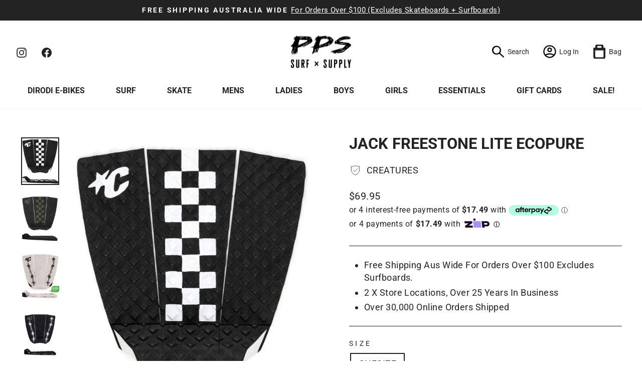

--- FILE ---
content_type: text/html; charset=utf-8
request_url: https://ppssurf.com/products/jack-freestone-lite-ecopure
body_size: 41516
content:
<!doctype html>
<html class="no-js" lang="en" dir="ltr">
<head>
  <meta charset="utf-8">
  <meta http-equiv="X-UA-Compatible" content="IE=edge,chrome=1">
  <meta name="viewport" content="width=device-width,initial-scale=1">
  <meta name="theme-color" content="#232323">
  <meta name="robots" content="index">
  <link rel="canonical" href="https://ppssurf.com/products/jack-freestone-lite-ecopure">
  <link rel="preconnect" href="https://cdn.shopify.com" crossorigin>
  <link rel="preconnect" href="https://fonts.shopifycdn.com" crossorigin>
  <link rel="dns-prefetch" href="https://productreviews.shopifycdn.com">
  <link rel="dns-prefetch" href="https://ajax.googleapis.com">
  <link rel="dns-prefetch" href="https://maps.googleapis.com">
  <link rel="dns-prefetch" href="https://maps.gstatic.com">

  <!-- Google Tag Manager -->
  <script>(function(w,d,s,l,i){w[l]=w[l]||[];w[l].push({'gtm.start':
  new Date().getTime(),event:'gtm.js'});var f=d.getElementsByTagName(s)[0],
  j=d.createElement(s),dl=l!='dataLayer'?'&l='+l:'';j.async=true;j.src=
  'https://www.googletagmanager.com/gtm.js?id='+i+dl;f.parentNode.insertBefore(j,f);
  })(window,document,'script','dataLayer','GTM-W8Z4CJW');</script>
  <!-- End Google Tag Manager -->
  <!-- Google tag (gtag.js) -->
<script async src="https://www.googletagmanager.com/gtag/js?id=G-ZPDFJVDCQ7"></script>
<script>
  window.dataLayer = window.dataLayer || [];
  function gtag(){dataLayer.push(arguments);}
  gtag('js', new Date());

  gtag('config', 'G-ZPDFJVDCQ7');
</script>
<meta name="google-site-verification" content="J07H2_vOB7w-7iHt1v6MY6N56LlzKHb8oi6FeRcR9Ko" />
  <meta name="google-site-verification" content="8rDBqnzo0kAgyiwjNerSp-haXzUxZ_hnsUNigx7xxVE" /><link rel="shortcut icon" href="//ppssurf.com/cdn/shop/files/logos-012_bbc9161e-21a6-4044-b70e-69b5ce4b8841_32x32.jpg?v=1668978651" type="image/png" /><title>JACK FREESTONE LITE ECOPURE
&ndash; PPS Surf X Supply
</title>
<meta name="description" content="Injecting Jack Freestone&#39;s personality into this EcoPure® Art Series Traction pad. Less Impact and Proven Performance featuring THERMO-LITE - Thinner, lighter and more responsive traction with a slightly wider template for larger and wider surfboards. SIGNATURE FEATURES: EcoPure® Organic Additive - Biodegradable FOAM T"><meta property="og:site_name" content="PPS Surf X Supply">
  <meta property="og:url" content="https://ppssurf.com/products/jack-freestone-lite-ecopure">
  <meta property="og:title" content="JACK FREESTONE LITE ECOPURE">
  <meta property="og:type" content="product">
  <meta property="og:description" content="Injecting Jack Freestone&#39;s personality into this EcoPure® Art Series Traction pad. Less Impact and Proven Performance featuring THERMO-LITE - Thinner, lighter and more responsive traction with a slightly wider template for larger and wider surfboards. SIGNATURE FEATURES: EcoPure® Organic Additive - Biodegradable FOAM T"><meta property="og:image" content="http://ppssurf.com/cdn/shop/files/GJFL21BKWHCX_1_1080x_d734115b-2df4-47ff-ac69-e6131379c0fd.webp?v=1718505683">
    <meta property="og:image:secure_url" content="https://ppssurf.com/cdn/shop/files/GJFL21BKWHCX_1_1080x_d734115b-2df4-47ff-ac69-e6131379c0fd.webp?v=1718505683">
    <meta property="og:image:width" content="1080">
    <meta property="og:image:height" content="1350"><meta name="twitter:site" content="@">
  <meta name="twitter:card" content="summary_large_image">
  <meta name="twitter:title" content="JACK FREESTONE LITE ECOPURE">
  <meta name="twitter:description" content="Injecting Jack Freestone&#39;s personality into this EcoPure® Art Series Traction pad. Less Impact and Proven Performance featuring THERMO-LITE - Thinner, lighter and more responsive traction with a slightly wider template for larger and wider surfboards. SIGNATURE FEATURES: EcoPure® Organic Additive - Biodegradable FOAM T">
<style data-shopify>@font-face {
  font-family: Roboto;
  font-weight: 700;
  font-style: normal;
  font-display: swap;
  src: url("//ppssurf.com/cdn/fonts/roboto/roboto_n7.f38007a10afbbde8976c4056bfe890710d51dec2.woff2") format("woff2"),
       url("//ppssurf.com/cdn/fonts/roboto/roboto_n7.94bfdd3e80c7be00e128703d245c207769d763f9.woff") format("woff");
}

  @font-face {
  font-family: Roboto;
  font-weight: 400;
  font-style: normal;
  font-display: swap;
  src: url("//ppssurf.com/cdn/fonts/roboto/roboto_n4.2019d890f07b1852f56ce63ba45b2db45d852cba.woff2") format("woff2"),
       url("//ppssurf.com/cdn/fonts/roboto/roboto_n4.238690e0007583582327135619c5f7971652fa9d.woff") format("woff");
}


  @font-face {
  font-family: Roboto;
  font-weight: 600;
  font-style: normal;
  font-display: swap;
  src: url("//ppssurf.com/cdn/fonts/roboto/roboto_n6.3d305d5382545b48404c304160aadee38c90ef9d.woff2") format("woff2"),
       url("//ppssurf.com/cdn/fonts/roboto/roboto_n6.bb37be020157f87e181e5489d5e9137ad60c47a2.woff") format("woff");
}

  @font-face {
  font-family: Roboto;
  font-weight: 400;
  font-style: italic;
  font-display: swap;
  src: url("//ppssurf.com/cdn/fonts/roboto/roboto_i4.57ce898ccda22ee84f49e6b57ae302250655e2d4.woff2") format("woff2"),
       url("//ppssurf.com/cdn/fonts/roboto/roboto_i4.b21f3bd061cbcb83b824ae8c7671a82587b264bf.woff") format("woff");
}

  @font-face {
  font-family: Roboto;
  font-weight: 600;
  font-style: italic;
  font-display: swap;
  src: url("//ppssurf.com/cdn/fonts/roboto/roboto_i6.ebd6b6733fb2b030d60cbf61316511a7ffd82fb3.woff2") format("woff2"),
       url("//ppssurf.com/cdn/fonts/roboto/roboto_i6.1363905a6d5249605bc5e0f859663ffe95ac3bed.woff") format("woff");
}

</style><link href="//ppssurf.com/cdn/shop/t/5/assets/theme.css?v=53164919406134370511753763707" rel="stylesheet" type="text/css" media="all" />
<style data-shopify>:root {
    --typeHeaderPrimary: Roboto;
    --typeHeaderFallback: sans-serif;
    --typeHeaderSize: 36px;
    --typeHeaderWeight: 700;
    --typeHeaderLineHeight: 1;
    --typeHeaderSpacing: 0.0em;

    --typeBasePrimary:Roboto;
    --typeBaseFallback:sans-serif;
    --typeBaseSize: 18px;
    --typeBaseWeight: 400;
    --typeBaseSpacing: 0.025em;
    --typeBaseLineHeight: 1.4;

    --typeCollectionTitle: 20px;

    --iconWeight: 2px;
    --iconLinecaps: miter;

    
      --buttonRadius: 0px;
    

    --colorGridOverlayOpacity: 0.1;
  }

  .placeholder-content {
    background-image: linear-gradient(100deg, #ffffff 40%, #f7f7f7 63%, #ffffff 79%);
  }</style><script>
    document.documentElement.className = document.documentElement.className.replace('no-js', 'js');

    window.theme = window.theme || {};
    theme.routes = {
      home: "/",
      cart: "/cart.js",
      cartPage: "/cart",
      cartAdd: "/cart/add.js",
      cartChange: "/cart/change.js",
      search: "/search"
    };
    theme.strings = {
      soldOut: "Sold Out",
      unavailable: "Unavailable",
      inStockLabel: "In stock, ready to ship",
      oneStockLabel: "Low stock - [count] item left",
      otherStockLabel: "Low stock - [count] items left",
      willNotShipUntil: "Ready to ship [date]",
      willBeInStockAfter: "Back in stock [date]",
      waitingForStock: "Inventory on the way",
      savePrice: "Save [saved_amount]",
      cartEmpty: "Your cart is currently empty.",
      cartTermsConfirmation: "You must agree with the terms and conditions of sales to check out",
      searchCollections: "Collections:",
      searchPages: "Pages:",
      searchArticles: "Articles:",
      productFrom: "from ",
    };
    theme.settings = {
      cartType: "drawer",
      isCustomerTemplate: false,
      moneyFormat: "${{amount}}",
      saveType: "dollar",
      productImageSize: "square",
      productImageCover: false,
      predictiveSearch: true,
      predictiveSearchType: "product,article,page,collection",
      predictiveSearchVendor: false,
      predictiveSearchPrice: false,
      quickView: true,
      themeName: 'Impulse',
      themeVersion: "7.1.0"
    };
  </script>

  <script>window.performance && window.performance.mark && window.performance.mark('shopify.content_for_header.start');</script><meta name="facebook-domain-verification" content="ieu14eaqsova82baxno6i7h4rja3u5">
<meta name="google-site-verification" content="jXvsNcAsBfLPGSsuO3vTOG38wpMfOpZizx4_RYlpKHA">
<meta name="google-site-verification" content="jXvsNcAsBfLPGSsuO3vTOG38wpMfOpZizx4_RYlpKHA">
<meta id="shopify-digital-wallet" name="shopify-digital-wallet" content="/12276120/digital_wallets/dialog">
<meta name="shopify-checkout-api-token" content="05d95ac39d082224f9950516cb9b0d08">
<meta id="in-context-paypal-metadata" data-shop-id="12276120" data-venmo-supported="false" data-environment="production" data-locale="en_US" data-paypal-v4="true" data-currency="AUD">
<link rel="alternate" type="application/json+oembed" href="https://ppssurf.com/products/jack-freestone-lite-ecopure.oembed">
<script async="async" src="/checkouts/internal/preloads.js?locale=en-AU"></script>
<link rel="preconnect" href="https://shop.app" crossorigin="anonymous">
<script async="async" src="https://shop.app/checkouts/internal/preloads.js?locale=en-AU&shop_id=12276120" crossorigin="anonymous"></script>
<script id="shopify-features" type="application/json">{"accessToken":"05d95ac39d082224f9950516cb9b0d08","betas":["rich-media-storefront-analytics"],"domain":"ppssurf.com","predictiveSearch":true,"shopId":12276120,"locale":"en"}</script>
<script>var Shopify = Shopify || {};
Shopify.shop = "pirate-point-surf-stockton.myshopify.com";
Shopify.locale = "en";
Shopify.currency = {"active":"AUD","rate":"1.0"};
Shopify.country = "AU";
Shopify.theme = {"name":"Impulse 2.0 \/ Inspire Small Business","id":136101462256,"schema_name":"Impulse","schema_version":"7.1.0","theme_store_id":857,"role":"main"};
Shopify.theme.handle = "null";
Shopify.theme.style = {"id":null,"handle":null};
Shopify.cdnHost = "ppssurf.com/cdn";
Shopify.routes = Shopify.routes || {};
Shopify.routes.root = "/";</script>
<script type="module">!function(o){(o.Shopify=o.Shopify||{}).modules=!0}(window);</script>
<script>!function(o){function n(){var o=[];function n(){o.push(Array.prototype.slice.apply(arguments))}return n.q=o,n}var t=o.Shopify=o.Shopify||{};t.loadFeatures=n(),t.autoloadFeatures=n()}(window);</script>
<script>
  window.ShopifyPay = window.ShopifyPay || {};
  window.ShopifyPay.apiHost = "shop.app\/pay";
  window.ShopifyPay.redirectState = null;
</script>
<script id="shop-js-analytics" type="application/json">{"pageType":"product"}</script>
<script defer="defer" async type="module" src="//ppssurf.com/cdn/shopifycloud/shop-js/modules/v2/client.init-shop-cart-sync_BApSsMSl.en.esm.js"></script>
<script defer="defer" async type="module" src="//ppssurf.com/cdn/shopifycloud/shop-js/modules/v2/chunk.common_CBoos6YZ.esm.js"></script>
<script type="module">
  await import("//ppssurf.com/cdn/shopifycloud/shop-js/modules/v2/client.init-shop-cart-sync_BApSsMSl.en.esm.js");
await import("//ppssurf.com/cdn/shopifycloud/shop-js/modules/v2/chunk.common_CBoos6YZ.esm.js");

  window.Shopify.SignInWithShop?.initShopCartSync?.({"fedCMEnabled":true,"windoidEnabled":true});

</script>
<script>
  window.Shopify = window.Shopify || {};
  if (!window.Shopify.featureAssets) window.Shopify.featureAssets = {};
  window.Shopify.featureAssets['shop-js'] = {"shop-cart-sync":["modules/v2/client.shop-cart-sync_DJczDl9f.en.esm.js","modules/v2/chunk.common_CBoos6YZ.esm.js"],"init-fed-cm":["modules/v2/client.init-fed-cm_BzwGC0Wi.en.esm.js","modules/v2/chunk.common_CBoos6YZ.esm.js"],"init-windoid":["modules/v2/client.init-windoid_BS26ThXS.en.esm.js","modules/v2/chunk.common_CBoos6YZ.esm.js"],"init-shop-email-lookup-coordinator":["modules/v2/client.init-shop-email-lookup-coordinator_DFwWcvrS.en.esm.js","modules/v2/chunk.common_CBoos6YZ.esm.js"],"shop-cash-offers":["modules/v2/client.shop-cash-offers_DthCPNIO.en.esm.js","modules/v2/chunk.common_CBoos6YZ.esm.js","modules/v2/chunk.modal_Bu1hFZFC.esm.js"],"shop-button":["modules/v2/client.shop-button_D_JX508o.en.esm.js","modules/v2/chunk.common_CBoos6YZ.esm.js"],"shop-toast-manager":["modules/v2/client.shop-toast-manager_tEhgP2F9.en.esm.js","modules/v2/chunk.common_CBoos6YZ.esm.js"],"avatar":["modules/v2/client.avatar_BTnouDA3.en.esm.js"],"pay-button":["modules/v2/client.pay-button_BuNmcIr_.en.esm.js","modules/v2/chunk.common_CBoos6YZ.esm.js"],"init-shop-cart-sync":["modules/v2/client.init-shop-cart-sync_BApSsMSl.en.esm.js","modules/v2/chunk.common_CBoos6YZ.esm.js"],"shop-login-button":["modules/v2/client.shop-login-button_DwLgFT0K.en.esm.js","modules/v2/chunk.common_CBoos6YZ.esm.js","modules/v2/chunk.modal_Bu1hFZFC.esm.js"],"init-customer-accounts-sign-up":["modules/v2/client.init-customer-accounts-sign-up_TlVCiykN.en.esm.js","modules/v2/client.shop-login-button_DwLgFT0K.en.esm.js","modules/v2/chunk.common_CBoos6YZ.esm.js","modules/v2/chunk.modal_Bu1hFZFC.esm.js"],"init-shop-for-new-customer-accounts":["modules/v2/client.init-shop-for-new-customer-accounts_DrjXSI53.en.esm.js","modules/v2/client.shop-login-button_DwLgFT0K.en.esm.js","modules/v2/chunk.common_CBoos6YZ.esm.js","modules/v2/chunk.modal_Bu1hFZFC.esm.js"],"init-customer-accounts":["modules/v2/client.init-customer-accounts_C0Oh2ljF.en.esm.js","modules/v2/client.shop-login-button_DwLgFT0K.en.esm.js","modules/v2/chunk.common_CBoos6YZ.esm.js","modules/v2/chunk.modal_Bu1hFZFC.esm.js"],"shop-follow-button":["modules/v2/client.shop-follow-button_C5D3XtBb.en.esm.js","modules/v2/chunk.common_CBoos6YZ.esm.js","modules/v2/chunk.modal_Bu1hFZFC.esm.js"],"checkout-modal":["modules/v2/client.checkout-modal_8TC_1FUY.en.esm.js","modules/v2/chunk.common_CBoos6YZ.esm.js","modules/v2/chunk.modal_Bu1hFZFC.esm.js"],"lead-capture":["modules/v2/client.lead-capture_D-pmUjp9.en.esm.js","modules/v2/chunk.common_CBoos6YZ.esm.js","modules/v2/chunk.modal_Bu1hFZFC.esm.js"],"shop-login":["modules/v2/client.shop-login_BmtnoEUo.en.esm.js","modules/v2/chunk.common_CBoos6YZ.esm.js","modules/v2/chunk.modal_Bu1hFZFC.esm.js"],"payment-terms":["modules/v2/client.payment-terms_BHOWV7U_.en.esm.js","modules/v2/chunk.common_CBoos6YZ.esm.js","modules/v2/chunk.modal_Bu1hFZFC.esm.js"]};
</script>
<script>(function() {
  var isLoaded = false;
  function asyncLoad() {
    if (isLoaded) return;
    isLoaded = true;
    var urls = ["https:\/\/cdn.thecreativer.com\/js\/storepickup.js?shop=pirate-point-surf-stockton.myshopify.com","https:\/\/instafeed.nfcube.com\/cdn\/69e1227b5c7ceec5a82fc6411fe05d03.js?shop=pirate-point-surf-stockton.myshopify.com","https:\/\/chimpstatic.com\/mcjs-connected\/js\/users\/04e0cbb7ce92297e5baba156f\/cdcfc33453ac0c1609675fc27.js?shop=pirate-point-surf-stockton.myshopify.com","https:\/\/loox.io\/widget\/WkAeCjXK-o\/loox.1734415019908.js?shop=pirate-point-surf-stockton.myshopify.com"];
    for (var i = 0; i < urls.length; i++) {
      var s = document.createElement('script');
      s.type = 'text/javascript';
      s.async = true;
      s.src = urls[i];
      var x = document.getElementsByTagName('script')[0];
      x.parentNode.insertBefore(s, x);
    }
  };
  if(window.attachEvent) {
    window.attachEvent('onload', asyncLoad);
  } else {
    window.addEventListener('load', asyncLoad, false);
  }
})();</script>
<script id="__st">var __st={"a":12276120,"offset":39600,"reqid":"4b53c915-5e61-4b85-9252-6206d3fb306d-1768913220","pageurl":"ppssurf.com\/products\/jack-freestone-lite-ecopure","u":"34b73d5118e4","p":"product","rtyp":"product","rid":8056606392560};</script>
<script>window.ShopifyPaypalV4VisibilityTracking = true;</script>
<script id="captcha-bootstrap">!function(){'use strict';const t='contact',e='account',n='new_comment',o=[[t,t],['blogs',n],['comments',n],[t,'customer']],c=[[e,'customer_login'],[e,'guest_login'],[e,'recover_customer_password'],[e,'create_customer']],r=t=>t.map((([t,e])=>`form[action*='/${t}']:not([data-nocaptcha='true']) input[name='form_type'][value='${e}']`)).join(','),a=t=>()=>t?[...document.querySelectorAll(t)].map((t=>t.form)):[];function s(){const t=[...o],e=r(t);return a(e)}const i='password',u='form_key',d=['recaptcha-v3-token','g-recaptcha-response','h-captcha-response',i],f=()=>{try{return window.sessionStorage}catch{return}},m='__shopify_v',_=t=>t.elements[u];function p(t,e,n=!1){try{const o=window.sessionStorage,c=JSON.parse(o.getItem(e)),{data:r}=function(t){const{data:e,action:n}=t;return t[m]||n?{data:e,action:n}:{data:t,action:n}}(c);for(const[e,n]of Object.entries(r))t.elements[e]&&(t.elements[e].value=n);n&&o.removeItem(e)}catch(o){console.error('form repopulation failed',{error:o})}}const l='form_type',E='cptcha';function T(t){t.dataset[E]=!0}const w=window,h=w.document,L='Shopify',v='ce_forms',y='captcha';let A=!1;((t,e)=>{const n=(g='f06e6c50-85a8-45c8-87d0-21a2b65856fe',I='https://cdn.shopify.com/shopifycloud/storefront-forms-hcaptcha/ce_storefront_forms_captcha_hcaptcha.v1.5.2.iife.js',D={infoText:'Protected by hCaptcha',privacyText:'Privacy',termsText:'Terms'},(t,e,n)=>{const o=w[L][v],c=o.bindForm;if(c)return c(t,g,e,D).then(n);var r;o.q.push([[t,g,e,D],n]),r=I,A||(h.body.append(Object.assign(h.createElement('script'),{id:'captcha-provider',async:!0,src:r})),A=!0)});var g,I,D;w[L]=w[L]||{},w[L][v]=w[L][v]||{},w[L][v].q=[],w[L][y]=w[L][y]||{},w[L][y].protect=function(t,e){n(t,void 0,e),T(t)},Object.freeze(w[L][y]),function(t,e,n,w,h,L){const[v,y,A,g]=function(t,e,n){const i=e?o:[],u=t?c:[],d=[...i,...u],f=r(d),m=r(i),_=r(d.filter((([t,e])=>n.includes(e))));return[a(f),a(m),a(_),s()]}(w,h,L),I=t=>{const e=t.target;return e instanceof HTMLFormElement?e:e&&e.form},D=t=>v().includes(t);t.addEventListener('submit',(t=>{const e=I(t);if(!e)return;const n=D(e)&&!e.dataset.hcaptchaBound&&!e.dataset.recaptchaBound,o=_(e),c=g().includes(e)&&(!o||!o.value);(n||c)&&t.preventDefault(),c&&!n&&(function(t){try{if(!f())return;!function(t){const e=f();if(!e)return;const n=_(t);if(!n)return;const o=n.value;o&&e.removeItem(o)}(t);const e=Array.from(Array(32),(()=>Math.random().toString(36)[2])).join('');!function(t,e){_(t)||t.append(Object.assign(document.createElement('input'),{type:'hidden',name:u})),t.elements[u].value=e}(t,e),function(t,e){const n=f();if(!n)return;const o=[...t.querySelectorAll(`input[type='${i}']`)].map((({name:t})=>t)),c=[...d,...o],r={};for(const[a,s]of new FormData(t).entries())c.includes(a)||(r[a]=s);n.setItem(e,JSON.stringify({[m]:1,action:t.action,data:r}))}(t,e)}catch(e){console.error('failed to persist form',e)}}(e),e.submit())}));const S=(t,e)=>{t&&!t.dataset[E]&&(n(t,e.some((e=>e===t))),T(t))};for(const o of['focusin','change'])t.addEventListener(o,(t=>{const e=I(t);D(e)&&S(e,y())}));const B=e.get('form_key'),M=e.get(l),P=B&&M;t.addEventListener('DOMContentLoaded',(()=>{const t=y();if(P)for(const e of t)e.elements[l].value===M&&p(e,B);[...new Set([...A(),...v().filter((t=>'true'===t.dataset.shopifyCaptcha))])].forEach((e=>S(e,t)))}))}(h,new URLSearchParams(w.location.search),n,t,e,['guest_login'])})(!0,!0)}();</script>
<script integrity="sha256-4kQ18oKyAcykRKYeNunJcIwy7WH5gtpwJnB7kiuLZ1E=" data-source-attribution="shopify.loadfeatures" defer="defer" src="//ppssurf.com/cdn/shopifycloud/storefront/assets/storefront/load_feature-a0a9edcb.js" crossorigin="anonymous"></script>
<script crossorigin="anonymous" defer="defer" src="//ppssurf.com/cdn/shopifycloud/storefront/assets/shopify_pay/storefront-65b4c6d7.js?v=20250812"></script>
<script data-source-attribution="shopify.dynamic_checkout.dynamic.init">var Shopify=Shopify||{};Shopify.PaymentButton=Shopify.PaymentButton||{isStorefrontPortableWallets:!0,init:function(){window.Shopify.PaymentButton.init=function(){};var t=document.createElement("script");t.src="https://ppssurf.com/cdn/shopifycloud/portable-wallets/latest/portable-wallets.en.js",t.type="module",document.head.appendChild(t)}};
</script>
<script data-source-attribution="shopify.dynamic_checkout.buyer_consent">
  function portableWalletsHideBuyerConsent(e){var t=document.getElementById("shopify-buyer-consent"),n=document.getElementById("shopify-subscription-policy-button");t&&n&&(t.classList.add("hidden"),t.setAttribute("aria-hidden","true"),n.removeEventListener("click",e))}function portableWalletsShowBuyerConsent(e){var t=document.getElementById("shopify-buyer-consent"),n=document.getElementById("shopify-subscription-policy-button");t&&n&&(t.classList.remove("hidden"),t.removeAttribute("aria-hidden"),n.addEventListener("click",e))}window.Shopify?.PaymentButton&&(window.Shopify.PaymentButton.hideBuyerConsent=portableWalletsHideBuyerConsent,window.Shopify.PaymentButton.showBuyerConsent=portableWalletsShowBuyerConsent);
</script>
<script data-source-attribution="shopify.dynamic_checkout.cart.bootstrap">document.addEventListener("DOMContentLoaded",(function(){function t(){return document.querySelector("shopify-accelerated-checkout-cart, shopify-accelerated-checkout")}if(t())Shopify.PaymentButton.init();else{new MutationObserver((function(e,n){t()&&(Shopify.PaymentButton.init(),n.disconnect())})).observe(document.body,{childList:!0,subtree:!0})}}));
</script>
<link id="shopify-accelerated-checkout-styles" rel="stylesheet" media="screen" href="https://ppssurf.com/cdn/shopifycloud/portable-wallets/latest/accelerated-checkout-backwards-compat.css" crossorigin="anonymous">
<style id="shopify-accelerated-checkout-cart">
        #shopify-buyer-consent {
  margin-top: 1em;
  display: inline-block;
  width: 100%;
}

#shopify-buyer-consent.hidden {
  display: none;
}

#shopify-subscription-policy-button {
  background: none;
  border: none;
  padding: 0;
  text-decoration: underline;
  font-size: inherit;
  cursor: pointer;
}

#shopify-subscription-policy-button::before {
  box-shadow: none;
}

      </style>

<script>window.performance && window.performance.mark && window.performance.mark('shopify.content_for_header.end');</script>

  <script src="//ppssurf.com/cdn/shop/t/5/assets/vendor-scripts-v11.js" defer="defer"></script><script src="//ppssurf.com/cdn/shop/t/5/assets/theme.js?v=13862351161817530741666565886" defer="defer"></script>
<!-- start schema -->
<script type="application/ld+json">
{
  "@context": "https://schema.org",
  "@type": "LocalBusiness",
  "name": "PPS Surf X Supply",
  "image": "https://cdn.shopify.com/s/files/1/1227/6120/files/PPS_SURF_SUPPLY_LOGO_BLACK_HR_120x.png?v=1663667017",
  "@id": "",
  "url": "https://ppssurf.com/",
  "telephone": "(02) 49 28 4770",
  "priceRange": "$$",
  "address": {
    "@type": "PostalAddress",
    "streetAddress": "68 Mitchell St",
    "addressLocality": "Stockton",
    "addressRegion": "NSW",
    "postalCode": "2295",
    "addressCountry": "AU"
  },
  "geo": {
    "@type": "GeoCoordinates",
    "latitude": -32.9156697,
    "longitude": 151.7849182
  },
  "openingHoursSpecification": [{
    "@type": "OpeningHoursSpecification",
    "dayOfWeek": [
      "Monday",
      "Tuesday",
      "Wednesday",
      "Thursday",
      "Friday"
    ],
    "opens": "09:00",
    "closes": "17:00"
  },{
    "@type": "OpeningHoursSpecification",
    "dayOfWeek": "Saturday",
    "opens": "09:00",
    "closes": "15:00"
  },{
    "@type": "OpeningHoursSpecification",
    "dayOfWeek": "Sunday",
    "opens": "09:00",
    "closes": "14:00"
  }],
  "sameAs": [
    "https://www.facebook.com/people/PPS-SURF/100063877787843/",
    "https://www.instagram.com/ppssurf/"
  ] 
}
</script>
  <script type="application/ld+json">
{
  "@context": "https://schema.org",
  "@type": "LocalBusiness",
  "name": "PPS Surf X Supply",
  "image": "https://cdn.shopify.com/s/files/1/1227/6120/files/PPS_SURF_SUPPLY_LOGO_BLACK_HR_120x.png?v=1663667017",
  "@id": "",
  "url": "https://ppssurf.com/",
  "telephone": "(02) 49 28 4770",
  "priceRange": "$$",
  "address": {
    "@type": "PostalAddress",
    "streetAddress": "U2A/311 Hillsborough Rd",
    "addressLocality": "Warners Bay",
    "addressRegion": "NSW",
    "postalCode": "2282",
    "addressCountry": "AU"
  },
  "geo": {
    "@type": "GeoCoordinates",
    "latitude": -32.9633244,
    "longitude": 151.6604257
  },
  "openingHoursSpecification": [{
    "@type": "OpeningHoursSpecification",
    "dayOfWeek": [
      "Monday",
      "Tuesday",
      "Wednesday",
      "Thursday",
      "Friday"
    ],
    "opens": "09:00",
    "closes": "17:00"
  },{
    "@type": "OpeningHoursSpecification",
    "dayOfWeek": "Saturday",
    "opens": "09:00",
    "closes": "15:00"
  },{
    "@type": "OpeningHoursSpecification",
    "dayOfWeek": "Sunday",
    "opens": "09:00",
    "closes": "14:00"
  }],
  "sameAs": [
    "https://www.facebook.com/people/PPS-SURF/100063877787843/",
    "https://www.instagram.com/ppssurf/"
  ] 
}
</script>
<!-- end schema -->
<!-- BEGIN app block: shopify://apps/klaviyo-email-marketing-sms/blocks/klaviyo-onsite-embed/2632fe16-c075-4321-a88b-50b567f42507 -->












  <script async src="https://static.klaviyo.com/onsite/js/VsqJks/klaviyo.js?company_id=VsqJks"></script>
  <script>!function(){if(!window.klaviyo){window._klOnsite=window._klOnsite||[];try{window.klaviyo=new Proxy({},{get:function(n,i){return"push"===i?function(){var n;(n=window._klOnsite).push.apply(n,arguments)}:function(){for(var n=arguments.length,o=new Array(n),w=0;w<n;w++)o[w]=arguments[w];var t="function"==typeof o[o.length-1]?o.pop():void 0,e=new Promise((function(n){window._klOnsite.push([i].concat(o,[function(i){t&&t(i),n(i)}]))}));return e}}})}catch(n){window.klaviyo=window.klaviyo||[],window.klaviyo.push=function(){var n;(n=window._klOnsite).push.apply(n,arguments)}}}}();</script>

  
    <script id="viewed_product">
      if (item == null) {
        var _learnq = _learnq || [];

        var MetafieldReviews = null
        var MetafieldYotpoRating = null
        var MetafieldYotpoCount = null
        var MetafieldLooxRating = null
        var MetafieldLooxCount = null
        var okendoProduct = null
        var okendoProductReviewCount = null
        var okendoProductReviewAverageValue = null
        try {
          // The following fields are used for Customer Hub recently viewed in order to add reviews.
          // This information is not part of __kla_viewed. Instead, it is part of __kla_viewed_reviewed_items
          MetafieldReviews = {};
          MetafieldYotpoRating = null
          MetafieldYotpoCount = null
          MetafieldLooxRating = null
          MetafieldLooxCount = null

          okendoProduct = null
          // If the okendo metafield is not legacy, it will error, which then requires the new json formatted data
          if (okendoProduct && 'error' in okendoProduct) {
            okendoProduct = null
          }
          okendoProductReviewCount = okendoProduct ? okendoProduct.reviewCount : null
          okendoProductReviewAverageValue = okendoProduct ? okendoProduct.reviewAverageValue : null
        } catch (error) {
          console.error('Error in Klaviyo onsite reviews tracking:', error);
        }

        var item = {
          Name: "JACK FREESTONE LITE ECOPURE",
          ProductID: 8056606392560,
          Categories: ["ALL PRODUCTS","New Arrivals","TAILPADS"],
          ImageURL: "https://ppssurf.com/cdn/shop/files/GJFL21BKWHCX_1_1080x_d734115b-2df4-47ff-ac69-e6131379c0fd_grande.webp?v=1718505683",
          URL: "https://ppssurf.com/products/jack-freestone-lite-ecopure",
          Brand: "CREATURES",
          Price: "$69.95",
          Value: "69.95",
          CompareAtPrice: "$0.00"
        };
        _learnq.push(['track', 'Viewed Product', item]);
        _learnq.push(['trackViewedItem', {
          Title: item.Name,
          ItemId: item.ProductID,
          Categories: item.Categories,
          ImageUrl: item.ImageURL,
          Url: item.URL,
          Metadata: {
            Brand: item.Brand,
            Price: item.Price,
            Value: item.Value,
            CompareAtPrice: item.CompareAtPrice
          },
          metafields:{
            reviews: MetafieldReviews,
            yotpo:{
              rating: MetafieldYotpoRating,
              count: MetafieldYotpoCount,
            },
            loox:{
              rating: MetafieldLooxRating,
              count: MetafieldLooxCount,
            },
            okendo: {
              rating: okendoProductReviewAverageValue,
              count: okendoProductReviewCount,
            }
          }
        }]);
      }
    </script>
  




  <script>
    window.klaviyoReviewsProductDesignMode = false
  </script>







<!-- END app block --><script src="https://cdn.shopify.com/extensions/019b21c8-ea60-7d08-a152-f377f75c4e64/sellup-98/assets/global_sellup.js" type="text/javascript" defer="defer"></script>
<link href="https://cdn.shopify.com/extensions/019b21c8-ea60-7d08-a152-f377f75c4e64/sellup-98/assets/global_sellup.css" rel="stylesheet" type="text/css" media="all">
<link href="https://monorail-edge.shopifysvc.com" rel="dns-prefetch">
<script>(function(){if ("sendBeacon" in navigator && "performance" in window) {try {var session_token_from_headers = performance.getEntriesByType('navigation')[0].serverTiming.find(x => x.name == '_s').description;} catch {var session_token_from_headers = undefined;}var session_cookie_matches = document.cookie.match(/_shopify_s=([^;]*)/);var session_token_from_cookie = session_cookie_matches && session_cookie_matches.length === 2 ? session_cookie_matches[1] : "";var session_token = session_token_from_headers || session_token_from_cookie || "";function handle_abandonment_event(e) {var entries = performance.getEntries().filter(function(entry) {return /monorail-edge.shopifysvc.com/.test(entry.name);});if (!window.abandonment_tracked && entries.length === 0) {window.abandonment_tracked = true;var currentMs = Date.now();var navigation_start = performance.timing.navigationStart;var payload = {shop_id: 12276120,url: window.location.href,navigation_start,duration: currentMs - navigation_start,session_token,page_type: "product"};window.navigator.sendBeacon("https://monorail-edge.shopifysvc.com/v1/produce", JSON.stringify({schema_id: "online_store_buyer_site_abandonment/1.1",payload: payload,metadata: {event_created_at_ms: currentMs,event_sent_at_ms: currentMs}}));}}window.addEventListener('pagehide', handle_abandonment_event);}}());</script>
<script id="web-pixels-manager-setup">(function e(e,d,r,n,o){if(void 0===o&&(o={}),!Boolean(null===(a=null===(i=window.Shopify)||void 0===i?void 0:i.analytics)||void 0===a?void 0:a.replayQueue)){var i,a;window.Shopify=window.Shopify||{};var t=window.Shopify;t.analytics=t.analytics||{};var s=t.analytics;s.replayQueue=[],s.publish=function(e,d,r){return s.replayQueue.push([e,d,r]),!0};try{self.performance.mark("wpm:start")}catch(e){}var l=function(){var e={modern:/Edge?\/(1{2}[4-9]|1[2-9]\d|[2-9]\d{2}|\d{4,})\.\d+(\.\d+|)|Firefox\/(1{2}[4-9]|1[2-9]\d|[2-9]\d{2}|\d{4,})\.\d+(\.\d+|)|Chrom(ium|e)\/(9{2}|\d{3,})\.\d+(\.\d+|)|(Maci|X1{2}).+ Version\/(15\.\d+|(1[6-9]|[2-9]\d|\d{3,})\.\d+)([,.]\d+|)( \(\w+\)|)( Mobile\/\w+|) Safari\/|Chrome.+OPR\/(9{2}|\d{3,})\.\d+\.\d+|(CPU[ +]OS|iPhone[ +]OS|CPU[ +]iPhone|CPU IPhone OS|CPU iPad OS)[ +]+(15[._]\d+|(1[6-9]|[2-9]\d|\d{3,})[._]\d+)([._]\d+|)|Android:?[ /-](13[3-9]|1[4-9]\d|[2-9]\d{2}|\d{4,})(\.\d+|)(\.\d+|)|Android.+Firefox\/(13[5-9]|1[4-9]\d|[2-9]\d{2}|\d{4,})\.\d+(\.\d+|)|Android.+Chrom(ium|e)\/(13[3-9]|1[4-9]\d|[2-9]\d{2}|\d{4,})\.\d+(\.\d+|)|SamsungBrowser\/([2-9]\d|\d{3,})\.\d+/,legacy:/Edge?\/(1[6-9]|[2-9]\d|\d{3,})\.\d+(\.\d+|)|Firefox\/(5[4-9]|[6-9]\d|\d{3,})\.\d+(\.\d+|)|Chrom(ium|e)\/(5[1-9]|[6-9]\d|\d{3,})\.\d+(\.\d+|)([\d.]+$|.*Safari\/(?![\d.]+ Edge\/[\d.]+$))|(Maci|X1{2}).+ Version\/(10\.\d+|(1[1-9]|[2-9]\d|\d{3,})\.\d+)([,.]\d+|)( \(\w+\)|)( Mobile\/\w+|) Safari\/|Chrome.+OPR\/(3[89]|[4-9]\d|\d{3,})\.\d+\.\d+|(CPU[ +]OS|iPhone[ +]OS|CPU[ +]iPhone|CPU IPhone OS|CPU iPad OS)[ +]+(10[._]\d+|(1[1-9]|[2-9]\d|\d{3,})[._]\d+)([._]\d+|)|Android:?[ /-](13[3-9]|1[4-9]\d|[2-9]\d{2}|\d{4,})(\.\d+|)(\.\d+|)|Mobile Safari.+OPR\/([89]\d|\d{3,})\.\d+\.\d+|Android.+Firefox\/(13[5-9]|1[4-9]\d|[2-9]\d{2}|\d{4,})\.\d+(\.\d+|)|Android.+Chrom(ium|e)\/(13[3-9]|1[4-9]\d|[2-9]\d{2}|\d{4,})\.\d+(\.\d+|)|Android.+(UC? ?Browser|UCWEB|U3)[ /]?(15\.([5-9]|\d{2,})|(1[6-9]|[2-9]\d|\d{3,})\.\d+)\.\d+|SamsungBrowser\/(5\.\d+|([6-9]|\d{2,})\.\d+)|Android.+MQ{2}Browser\/(14(\.(9|\d{2,})|)|(1[5-9]|[2-9]\d|\d{3,})(\.\d+|))(\.\d+|)|K[Aa][Ii]OS\/(3\.\d+|([4-9]|\d{2,})\.\d+)(\.\d+|)/},d=e.modern,r=e.legacy,n=navigator.userAgent;return n.match(d)?"modern":n.match(r)?"legacy":"unknown"}(),u="modern"===l?"modern":"legacy",c=(null!=n?n:{modern:"",legacy:""})[u],f=function(e){return[e.baseUrl,"/wpm","/b",e.hashVersion,"modern"===e.buildTarget?"m":"l",".js"].join("")}({baseUrl:d,hashVersion:r,buildTarget:u}),m=function(e){var d=e.version,r=e.bundleTarget,n=e.surface,o=e.pageUrl,i=e.monorailEndpoint;return{emit:function(e){var a=e.status,t=e.errorMsg,s=(new Date).getTime(),l=JSON.stringify({metadata:{event_sent_at_ms:s},events:[{schema_id:"web_pixels_manager_load/3.1",payload:{version:d,bundle_target:r,page_url:o,status:a,surface:n,error_msg:t},metadata:{event_created_at_ms:s}}]});if(!i)return console&&console.warn&&console.warn("[Web Pixels Manager] No Monorail endpoint provided, skipping logging."),!1;try{return self.navigator.sendBeacon.bind(self.navigator)(i,l)}catch(e){}var u=new XMLHttpRequest;try{return u.open("POST",i,!0),u.setRequestHeader("Content-Type","text/plain"),u.send(l),!0}catch(e){return console&&console.warn&&console.warn("[Web Pixels Manager] Got an unhandled error while logging to Monorail."),!1}}}}({version:r,bundleTarget:l,surface:e.surface,pageUrl:self.location.href,monorailEndpoint:e.monorailEndpoint});try{o.browserTarget=l,function(e){var d=e.src,r=e.async,n=void 0===r||r,o=e.onload,i=e.onerror,a=e.sri,t=e.scriptDataAttributes,s=void 0===t?{}:t,l=document.createElement("script"),u=document.querySelector("head"),c=document.querySelector("body");if(l.async=n,l.src=d,a&&(l.integrity=a,l.crossOrigin="anonymous"),s)for(var f in s)if(Object.prototype.hasOwnProperty.call(s,f))try{l.dataset[f]=s[f]}catch(e){}if(o&&l.addEventListener("load",o),i&&l.addEventListener("error",i),u)u.appendChild(l);else{if(!c)throw new Error("Did not find a head or body element to append the script");c.appendChild(l)}}({src:f,async:!0,onload:function(){if(!function(){var e,d;return Boolean(null===(d=null===(e=window.Shopify)||void 0===e?void 0:e.analytics)||void 0===d?void 0:d.initialized)}()){var d=window.webPixelsManager.init(e)||void 0;if(d){var r=window.Shopify.analytics;r.replayQueue.forEach((function(e){var r=e[0],n=e[1],o=e[2];d.publishCustomEvent(r,n,o)})),r.replayQueue=[],r.publish=d.publishCustomEvent,r.visitor=d.visitor,r.initialized=!0}}},onerror:function(){return m.emit({status:"failed",errorMsg:"".concat(f," has failed to load")})},sri:function(e){var d=/^sha384-[A-Za-z0-9+/=]+$/;return"string"==typeof e&&d.test(e)}(c)?c:"",scriptDataAttributes:o}),m.emit({status:"loading"})}catch(e){m.emit({status:"failed",errorMsg:(null==e?void 0:e.message)||"Unknown error"})}}})({shopId: 12276120,storefrontBaseUrl: "https://ppssurf.com",extensionsBaseUrl: "https://extensions.shopifycdn.com/cdn/shopifycloud/web-pixels-manager",monorailEndpoint: "https://monorail-edge.shopifysvc.com/unstable/produce_batch",surface: "storefront-renderer",enabledBetaFlags: ["2dca8a86"],webPixelsConfigList: [{"id":"216924400","configuration":"{\"pixel_id\":\"775334723469656\",\"pixel_type\":\"facebook_pixel\",\"metaapp_system_user_token\":\"-\"}","eventPayloadVersion":"v1","runtimeContext":"OPEN","scriptVersion":"ca16bc87fe92b6042fbaa3acc2fbdaa6","type":"APP","apiClientId":2329312,"privacyPurposes":["ANALYTICS","MARKETING","SALE_OF_DATA"],"dataSharingAdjustments":{"protectedCustomerApprovalScopes":["read_customer_address","read_customer_email","read_customer_name","read_customer_personal_data","read_customer_phone"]}},{"id":"92307696","eventPayloadVersion":"v1","runtimeContext":"LAX","scriptVersion":"1","type":"CUSTOM","privacyPurposes":["ANALYTICS"],"name":"Google Analytics tag (migrated)"},{"id":"shopify-app-pixel","configuration":"{}","eventPayloadVersion":"v1","runtimeContext":"STRICT","scriptVersion":"0450","apiClientId":"shopify-pixel","type":"APP","privacyPurposes":["ANALYTICS","MARKETING"]},{"id":"shopify-custom-pixel","eventPayloadVersion":"v1","runtimeContext":"LAX","scriptVersion":"0450","apiClientId":"shopify-pixel","type":"CUSTOM","privacyPurposes":["ANALYTICS","MARKETING"]}],isMerchantRequest: false,initData: {"shop":{"name":"PPS Surf X Supply","paymentSettings":{"currencyCode":"AUD"},"myshopifyDomain":"pirate-point-surf-stockton.myshopify.com","countryCode":"AU","storefrontUrl":"https:\/\/ppssurf.com"},"customer":null,"cart":null,"checkout":null,"productVariants":[{"price":{"amount":69.95,"currencyCode":"AUD"},"product":{"title":"JACK FREESTONE LITE ECOPURE","vendor":"CREATURES","id":"8056606392560","untranslatedTitle":"JACK FREESTONE LITE ECOPURE","url":"\/products\/jack-freestone-lite-ecopure","type":"TAILPADS"},"id":"46193842127088","image":{"src":"\/\/ppssurf.com\/cdn\/shop\/files\/GJFL21BKWHCX_1_1080x_d734115b-2df4-47ff-ac69-e6131379c0fd.webp?v=1718505683"},"sku":"9339740053306","title":"ONESIZE \/ BLACK WHITE CHECK","untranslatedTitle":"ONESIZE \/ BLACK WHITE CHECK"},{"price":{"amount":69.95,"currencyCode":"AUD"},"product":{"title":"JACK FREESTONE LITE ECOPURE","vendor":"CREATURES","id":"8056606392560","untranslatedTitle":"JACK FREESTONE LITE ECOPURE","url":"\/products\/jack-freestone-lite-ecopure","type":"TAILPADS"},"id":"46193842094320","image":{"src":"\/\/ppssurf.com\/cdn\/shop\/files\/GJFL24BKDOLCX_1_1080x_e373f4a6-3258-4fb0-a778-4e883b4584f9.webp?v=1718505683"},"sku":"9339740056628","title":"ONESIZE \/ DARK OLIVE CHECK","untranslatedTitle":"ONESIZE \/ DARK OLIVE CHECK"},{"price":{"amount":69.95,"currencyCode":"AUD"},"product":{"title":"JACK FREESTONE LITE ECOPURE","vendor":"CREATURES","id":"8056606392560","untranslatedTitle":"JACK FREESTONE LITE ECOPURE","url":"\/products\/jack-freestone-lite-ecopure","type":"TAILPADS"},"id":"43263500714224","image":{"src":"\/\/ppssurf.com\/cdn\/shop\/files\/GMJL23BKBRWR_1_1080x_b1762a69-b493-48e5-bcf1-1d00c39eb8dd.webp?v=1718505683"},"sku":"9339740053320","title":"ONESIZE \/ BLACK BARBED WIRE","untranslatedTitle":"ONESIZE \/ BLACK BARBED WIRE"},{"price":{"amount":69.95,"currencyCode":"AUD"},"product":{"title":"JACK FREESTONE LITE ECOPURE","vendor":"CREATURES","id":"8056606392560","untranslatedTitle":"JACK FREESTONE LITE ECOPURE","url":"\/products\/jack-freestone-lite-ecopure","type":"TAILPADS"},"id":"43861176975600","image":{"src":"\/\/ppssurf.com\/cdn\/shop\/products\/GJFL23BNBKBRWR_1.jpg?v=1718505683"},"sku":"9339740055584","title":"ONESIZE \/ BONE BLACK BARBED WIRE","untranslatedTitle":"ONESIZE \/ BONE BLACK BARBED WIRE"},{"price":{"amount":69.95,"currencyCode":"AUD"},"product":{"title":"JACK FREESTONE LITE ECOPURE","vendor":"CREATURES","id":"8056606392560","untranslatedTitle":"JACK FREESTONE LITE ECOPURE","url":"\/products\/jack-freestone-lite-ecopure","type":"TAILPADS"},"id":"46328926437616","image":{"src":"\/\/ppssurf.com\/cdn\/shop\/files\/ScreenShot2024-07-15at1.35.30pm.png?v=1721014542"},"sku":"9339740059445","title":"ONESIZE \/ DARK ARMY BLACK BARBED WIRE","untranslatedTitle":"ONESIZE \/ DARK ARMY BLACK BARBED WIRE"},{"price":{"amount":69.95,"currencyCode":"AUD"},"product":{"title":"JACK FREESTONE LITE ECOPURE","vendor":"CREATURES","id":"8056606392560","untranslatedTitle":"JACK FREESTONE LITE ECOPURE","url":"\/products\/jack-freestone-lite-ecopure","type":"TAILPADS"},"id":"46358272770288","image":{"src":"\/\/ppssurf.com\/cdn\/shop\/files\/GJFL25BKOBRWR_1_1080x_cd3b1699-27bb-429c-ba2e-76c8643d9c6a.webp?v=1721437332"},"sku":"9339740059186","title":"ONESIZE \/ BLACK OUT BARBED","untranslatedTitle":"ONESIZE \/ BLACK OUT BARBED"},{"price":{"amount":69.95,"currencyCode":"AUD"},"product":{"title":"JACK FREESTONE LITE ECOPURE","vendor":"CREATURES","id":"8056606392560","untranslatedTitle":"JACK FREESTONE LITE ECOPURE","url":"\/products\/jack-freestone-lite-ecopure","type":"TAILPADS"},"id":"46828998066416","image":{"src":"\/\/ppssurf.com\/cdn\/shop\/files\/JF_WILD_ROSE.webp?v=1732511015"},"sku":"9339740051968","title":"ONESIZE \/ WILD ROSE","untranslatedTitle":"ONESIZE \/ WILD ROSE"}],"purchasingCompany":null},},"https://ppssurf.com/cdn","fcfee988w5aeb613cpc8e4bc33m6693e112",{"modern":"","legacy":""},{"shopId":"12276120","storefrontBaseUrl":"https:\/\/ppssurf.com","extensionBaseUrl":"https:\/\/extensions.shopifycdn.com\/cdn\/shopifycloud\/web-pixels-manager","surface":"storefront-renderer","enabledBetaFlags":"[\"2dca8a86\"]","isMerchantRequest":"false","hashVersion":"fcfee988w5aeb613cpc8e4bc33m6693e112","publish":"custom","events":"[[\"page_viewed\",{}],[\"product_viewed\",{\"productVariant\":{\"price\":{\"amount\":69.95,\"currencyCode\":\"AUD\"},\"product\":{\"title\":\"JACK FREESTONE LITE ECOPURE\",\"vendor\":\"CREATURES\",\"id\":\"8056606392560\",\"untranslatedTitle\":\"JACK FREESTONE LITE ECOPURE\",\"url\":\"\/products\/jack-freestone-lite-ecopure\",\"type\":\"TAILPADS\"},\"id\":\"46193842127088\",\"image\":{\"src\":\"\/\/ppssurf.com\/cdn\/shop\/files\/GJFL21BKWHCX_1_1080x_d734115b-2df4-47ff-ac69-e6131379c0fd.webp?v=1718505683\"},\"sku\":\"9339740053306\",\"title\":\"ONESIZE \/ BLACK WHITE CHECK\",\"untranslatedTitle\":\"ONESIZE \/ BLACK WHITE CHECK\"}}]]"});</script><script>
  window.ShopifyAnalytics = window.ShopifyAnalytics || {};
  window.ShopifyAnalytics.meta = window.ShopifyAnalytics.meta || {};
  window.ShopifyAnalytics.meta.currency = 'AUD';
  var meta = {"product":{"id":8056606392560,"gid":"gid:\/\/shopify\/Product\/8056606392560","vendor":"CREATURES","type":"TAILPADS","handle":"jack-freestone-lite-ecopure","variants":[{"id":46193842127088,"price":6995,"name":"JACK FREESTONE LITE ECOPURE - ONESIZE \/ BLACK WHITE CHECK","public_title":"ONESIZE \/ BLACK WHITE CHECK","sku":"9339740053306"},{"id":46193842094320,"price":6995,"name":"JACK FREESTONE LITE ECOPURE - ONESIZE \/ DARK OLIVE CHECK","public_title":"ONESIZE \/ DARK OLIVE CHECK","sku":"9339740056628"},{"id":43263500714224,"price":6995,"name":"JACK FREESTONE LITE ECOPURE - ONESIZE \/ BLACK BARBED WIRE","public_title":"ONESIZE \/ BLACK BARBED WIRE","sku":"9339740053320"},{"id":43861176975600,"price":6995,"name":"JACK FREESTONE LITE ECOPURE - ONESIZE \/ BONE BLACK BARBED WIRE","public_title":"ONESIZE \/ BONE BLACK BARBED WIRE","sku":"9339740055584"},{"id":46328926437616,"price":6995,"name":"JACK FREESTONE LITE ECOPURE - ONESIZE \/ DARK ARMY BLACK BARBED WIRE","public_title":"ONESIZE \/ DARK ARMY BLACK BARBED WIRE","sku":"9339740059445"},{"id":46358272770288,"price":6995,"name":"JACK FREESTONE LITE ECOPURE - ONESIZE \/ BLACK OUT BARBED","public_title":"ONESIZE \/ BLACK OUT BARBED","sku":"9339740059186"},{"id":46828998066416,"price":6995,"name":"JACK FREESTONE LITE ECOPURE - ONESIZE \/ WILD ROSE","public_title":"ONESIZE \/ WILD ROSE","sku":"9339740051968"}],"remote":false},"page":{"pageType":"product","resourceType":"product","resourceId":8056606392560,"requestId":"4b53c915-5e61-4b85-9252-6206d3fb306d-1768913220"}};
  for (var attr in meta) {
    window.ShopifyAnalytics.meta[attr] = meta[attr];
  }
</script>
<script class="analytics">
  (function () {
    var customDocumentWrite = function(content) {
      var jquery = null;

      if (window.jQuery) {
        jquery = window.jQuery;
      } else if (window.Checkout && window.Checkout.$) {
        jquery = window.Checkout.$;
      }

      if (jquery) {
        jquery('body').append(content);
      }
    };

    var hasLoggedConversion = function(token) {
      if (token) {
        return document.cookie.indexOf('loggedConversion=' + token) !== -1;
      }
      return false;
    }

    var setCookieIfConversion = function(token) {
      if (token) {
        var twoMonthsFromNow = new Date(Date.now());
        twoMonthsFromNow.setMonth(twoMonthsFromNow.getMonth() + 2);

        document.cookie = 'loggedConversion=' + token + '; expires=' + twoMonthsFromNow;
      }
    }

    var trekkie = window.ShopifyAnalytics.lib = window.trekkie = window.trekkie || [];
    if (trekkie.integrations) {
      return;
    }
    trekkie.methods = [
      'identify',
      'page',
      'ready',
      'track',
      'trackForm',
      'trackLink'
    ];
    trekkie.factory = function(method) {
      return function() {
        var args = Array.prototype.slice.call(arguments);
        args.unshift(method);
        trekkie.push(args);
        return trekkie;
      };
    };
    for (var i = 0; i < trekkie.methods.length; i++) {
      var key = trekkie.methods[i];
      trekkie[key] = trekkie.factory(key);
    }
    trekkie.load = function(config) {
      trekkie.config = config || {};
      trekkie.config.initialDocumentCookie = document.cookie;
      var first = document.getElementsByTagName('script')[0];
      var script = document.createElement('script');
      script.type = 'text/javascript';
      script.onerror = function(e) {
        var scriptFallback = document.createElement('script');
        scriptFallback.type = 'text/javascript';
        scriptFallback.onerror = function(error) {
                var Monorail = {
      produce: function produce(monorailDomain, schemaId, payload) {
        var currentMs = new Date().getTime();
        var event = {
          schema_id: schemaId,
          payload: payload,
          metadata: {
            event_created_at_ms: currentMs,
            event_sent_at_ms: currentMs
          }
        };
        return Monorail.sendRequest("https://" + monorailDomain + "/v1/produce", JSON.stringify(event));
      },
      sendRequest: function sendRequest(endpointUrl, payload) {
        // Try the sendBeacon API
        if (window && window.navigator && typeof window.navigator.sendBeacon === 'function' && typeof window.Blob === 'function' && !Monorail.isIos12()) {
          var blobData = new window.Blob([payload], {
            type: 'text/plain'
          });

          if (window.navigator.sendBeacon(endpointUrl, blobData)) {
            return true;
          } // sendBeacon was not successful

        } // XHR beacon

        var xhr = new XMLHttpRequest();

        try {
          xhr.open('POST', endpointUrl);
          xhr.setRequestHeader('Content-Type', 'text/plain');
          xhr.send(payload);
        } catch (e) {
          console.log(e);
        }

        return false;
      },
      isIos12: function isIos12() {
        return window.navigator.userAgent.lastIndexOf('iPhone; CPU iPhone OS 12_') !== -1 || window.navigator.userAgent.lastIndexOf('iPad; CPU OS 12_') !== -1;
      }
    };
    Monorail.produce('monorail-edge.shopifysvc.com',
      'trekkie_storefront_load_errors/1.1',
      {shop_id: 12276120,
      theme_id: 136101462256,
      app_name: "storefront",
      context_url: window.location.href,
      source_url: "//ppssurf.com/cdn/s/trekkie.storefront.cd680fe47e6c39ca5d5df5f0a32d569bc48c0f27.min.js"});

        };
        scriptFallback.async = true;
        scriptFallback.src = '//ppssurf.com/cdn/s/trekkie.storefront.cd680fe47e6c39ca5d5df5f0a32d569bc48c0f27.min.js';
        first.parentNode.insertBefore(scriptFallback, first);
      };
      script.async = true;
      script.src = '//ppssurf.com/cdn/s/trekkie.storefront.cd680fe47e6c39ca5d5df5f0a32d569bc48c0f27.min.js';
      first.parentNode.insertBefore(script, first);
    };
    trekkie.load(
      {"Trekkie":{"appName":"storefront","development":false,"defaultAttributes":{"shopId":12276120,"isMerchantRequest":null,"themeId":136101462256,"themeCityHash":"13493370096217604118","contentLanguage":"en","currency":"AUD","eventMetadataId":"fbb2e1e9-9c38-4d6d-a701-fcde13bb78d8"},"isServerSideCookieWritingEnabled":true,"monorailRegion":"shop_domain","enabledBetaFlags":["65f19447"]},"Session Attribution":{},"S2S":{"facebookCapiEnabled":true,"source":"trekkie-storefront-renderer","apiClientId":580111}}
    );

    var loaded = false;
    trekkie.ready(function() {
      if (loaded) return;
      loaded = true;

      window.ShopifyAnalytics.lib = window.trekkie;

      var originalDocumentWrite = document.write;
      document.write = customDocumentWrite;
      try { window.ShopifyAnalytics.merchantGoogleAnalytics.call(this); } catch(error) {};
      document.write = originalDocumentWrite;

      window.ShopifyAnalytics.lib.page(null,{"pageType":"product","resourceType":"product","resourceId":8056606392560,"requestId":"4b53c915-5e61-4b85-9252-6206d3fb306d-1768913220","shopifyEmitted":true});

      var match = window.location.pathname.match(/checkouts\/(.+)\/(thank_you|post_purchase)/)
      var token = match? match[1]: undefined;
      if (!hasLoggedConversion(token)) {
        setCookieIfConversion(token);
        window.ShopifyAnalytics.lib.track("Viewed Product",{"currency":"AUD","variantId":46193842127088,"productId":8056606392560,"productGid":"gid:\/\/shopify\/Product\/8056606392560","name":"JACK FREESTONE LITE ECOPURE - ONESIZE \/ BLACK WHITE CHECK","price":"69.95","sku":"9339740053306","brand":"CREATURES","variant":"ONESIZE \/ BLACK WHITE CHECK","category":"TAILPADS","nonInteraction":true,"remote":false},undefined,undefined,{"shopifyEmitted":true});
      window.ShopifyAnalytics.lib.track("monorail:\/\/trekkie_storefront_viewed_product\/1.1",{"currency":"AUD","variantId":46193842127088,"productId":8056606392560,"productGid":"gid:\/\/shopify\/Product\/8056606392560","name":"JACK FREESTONE LITE ECOPURE - ONESIZE \/ BLACK WHITE CHECK","price":"69.95","sku":"9339740053306","brand":"CREATURES","variant":"ONESIZE \/ BLACK WHITE CHECK","category":"TAILPADS","nonInteraction":true,"remote":false,"referer":"https:\/\/ppssurf.com\/products\/jack-freestone-lite-ecopure"});
      }
    });


        var eventsListenerScript = document.createElement('script');
        eventsListenerScript.async = true;
        eventsListenerScript.src = "//ppssurf.com/cdn/shopifycloud/storefront/assets/shop_events_listener-3da45d37.js";
        document.getElementsByTagName('head')[0].appendChild(eventsListenerScript);

})();</script>
  <script>
  if (!window.ga || (window.ga && typeof window.ga !== 'function')) {
    window.ga = function ga() {
      (window.ga.q = window.ga.q || []).push(arguments);
      if (window.Shopify && window.Shopify.analytics && typeof window.Shopify.analytics.publish === 'function') {
        window.Shopify.analytics.publish("ga_stub_called", {}, {sendTo: "google_osp_migration"});
      }
      console.error("Shopify's Google Analytics stub called with:", Array.from(arguments), "\nSee https://help.shopify.com/manual/promoting-marketing/pixels/pixel-migration#google for more information.");
    };
    if (window.Shopify && window.Shopify.analytics && typeof window.Shopify.analytics.publish === 'function') {
      window.Shopify.analytics.publish("ga_stub_initialized", {}, {sendTo: "google_osp_migration"});
    }
  }
</script>
<script
  defer
  src="https://ppssurf.com/cdn/shopifycloud/perf-kit/shopify-perf-kit-3.0.4.min.js"
  data-application="storefront-renderer"
  data-shop-id="12276120"
  data-render-region="gcp-us-central1"
  data-page-type="product"
  data-theme-instance-id="136101462256"
  data-theme-name="Impulse"
  data-theme-version="7.1.0"
  data-monorail-region="shop_domain"
  data-resource-timing-sampling-rate="10"
  data-shs="true"
  data-shs-beacon="true"
  data-shs-export-with-fetch="true"
  data-shs-logs-sample-rate="1"
  data-shs-beacon-endpoint="https://ppssurf.com/api/collect"
></script>
</head>

<body class="template-product" data-center-text="true" data-button_style="square" data-type_header_capitalize="true" data-type_headers_align_text="true" data-type_product_capitalize="true" data-swatch_style="round" >

  <a class="in-page-link visually-hidden skip-link" href="#MainContent">Skip to content</a>

  <div id="PageContainer" class="page-container">
    <div class="transition-body"><div id="shopify-section-header" class="shopify-section">

<div id="NavDrawer" class="drawer drawer--left">
  <div class="drawer__contents">
    <div class="drawer__fixed-header">
      <div class="drawer__header appear-animation appear-delay-1">
        <div class="h2 drawer__title"></div>
        <div class="drawer__close">
          <button type="button" class="drawer__close-button js-drawer-close">
            <svg aria-hidden="true" focusable="false" role="presentation" class="icon icon-close" viewBox="0 0 64 64"><path d="M19 17.61l27.12 27.13m0-27.12L19 44.74"/></svg>
            <span class="icon__fallback-text">Close menu</span>
          </button>
        </div>
      </div>
    </div>
    <div class="drawer__scrollable">
      <ul class="mobile-nav mobile-nav--heading-style" role="navigation" aria-label="Primary"><li class="mobile-nav__item appear-animation appear-delay-2"><a href="/collections/dirodi-e-bikes" class="mobile-nav__link mobile-nav__link--top-level">DIRODI E-BIKES</a></li><li class="mobile-nav__item appear-animation appear-delay-3"><div class="mobile-nav__has-sublist"><a href="/collections/surf"
                    class="mobile-nav__link mobile-nav__link--top-level"
                    id="Label-collections-surf2"
                    >
                    SURF
                  </a>
                  <div class="mobile-nav__toggle">
                    <button type="button"
                      aria-controls="Linklist-collections-surf2"
                      aria-labelledby="Label-collections-surf2"
                      class="collapsible-trigger collapsible--auto-height"><span class="collapsible-trigger__icon collapsible-trigger__icon--open" role="presentation">
  <svg aria-hidden="true" focusable="false" role="presentation" class="icon icon--wide icon-chevron-down" viewBox="0 0 28 16"><path d="M1.57 1.59l12.76 12.77L27.1 1.59" stroke-width="2" stroke="#000" fill="none" fill-rule="evenodd"/></svg>
</span>
</button>
                  </div></div><div id="Linklist-collections-surf2"
                class="mobile-nav__sublist collapsible-content collapsible-content--all"
                >
                <div class="collapsible-content__inner">
                  <ul class="mobile-nav__sublist"><li class="mobile-nav__item">
                        <div class="mobile-nav__child-item"><button type="button"
                            aria-controls="Sublinklist-collections-surf2-1"
                            class="mobile-nav__link--button collapsible-trigger">
                              <span class="mobile-nav__faux-link">SURFBOARDS</span><span class="collapsible-trigger__icon collapsible-trigger__icon--circle collapsible-trigger__icon--open" role="presentation">
  <svg aria-hidden="true" focusable="false" role="presentation" class="icon icon--wide icon-chevron-down" viewBox="0 0 28 16"><path d="M1.57 1.59l12.76 12.77L27.1 1.59" stroke-width="2" stroke="#000" fill="none" fill-rule="evenodd"/></svg>
</span>
</button></div><div
                            id="Sublinklist-collections-surf2-1"
                            aria-labelledby="Sublabel-1"
                            class="mobile-nav__sublist collapsible-content collapsible-content--all"
                            >
                            <div class="collapsible-content__inner">
                              <ul class="mobile-nav__grandchildlist"><li class="mobile-nav__item">
                                    <a href="/collections/surfboard-sale" class="mobile-nav__link">
                                      Surfboard - Sale!
                                    </a>
                                  </li><li class="mobile-nav__item">
                                    <a href="/collections/surfboard-new" class="mobile-nav__link">
                                      Surfboard - New
                                    </a>
                                  </li><li class="mobile-nav__item">
                                    <a href="/collections/surfboard-soft" class="mobile-nav__link">
                                      Surfboard - Soft
                                    </a>
                                  </li><li class="mobile-nav__item">
                                    <a href="/collections/surfboard-used" class="mobile-nav__link">
                                      Surfboard - Used
                                    </a>
                                  </li><li class="mobile-nav__item">
                                    <a href="/collections/surfboard-racks" class="mobile-nav__link">
                                      Surfboard - Racks
                                    </a>
                                  </li><li class="mobile-nav__item">
                                    <a href="/collections/surfboard-repair" class="mobile-nav__link">
                                      Surfboard - Repair
                                    </a>
                                  </li><li class="mobile-nav__item">
                                    <a href="/collections/surf-essentials" class="mobile-nav__link">
                                      Surf Essentials
                                    </a>
                                  </li></ul>
                            </div>
                          </div></li><li class="mobile-nav__item">
                        <div class="mobile-nav__child-item"><a href="/collections/fins"
                              class="mobile-nav__link"
                              id="Sublabel-collections-fins2"
                              >
                              FINS
                            </a><button type="button"
                              aria-controls="Sublinklist-collections-surf2-collections-fins2"
                              aria-labelledby="Sublabel-collections-fins2"
                              class="collapsible-trigger"><span class="collapsible-trigger__icon collapsible-trigger__icon--circle collapsible-trigger__icon--open" role="presentation">
  <svg aria-hidden="true" focusable="false" role="presentation" class="icon icon--wide icon-chevron-down" viewBox="0 0 28 16"><path d="M1.57 1.59l12.76 12.77L27.1 1.59" stroke-width="2" stroke="#000" fill="none" fill-rule="evenodd"/></svg>
</span>
</button></div><div
                            id="Sublinklist-collections-surf2-collections-fins2"
                            aria-labelledby="Sublabel-collections-fins2"
                            class="mobile-nav__sublist collapsible-content collapsible-content--all"
                            >
                            <div class="collapsible-content__inner">
                              <ul class="mobile-nav__grandchildlist"><li class="mobile-nav__item">
                                    <a href="/collections/futures" class="mobile-nav__link">
                                      Futures
                                    </a>
                                  </li><li class="mobile-nav__item">
                                    <a href="/collections/fcs-1" class="mobile-nav__link">
                                      FCS II
                                    </a>
                                  </li><li class="mobile-nav__item">
                                    <a href="/collections/fcs" class="mobile-nav__link">
                                      FCS
                                    </a>
                                  </li></ul>
                            </div>
                          </div></li><li class="mobile-nav__item">
                        <div class="mobile-nav__child-item"><a href="/collections/wetsuits"
                              class="mobile-nav__link"
                              id="Sublabel-collections-wetsuits3"
                              >
                              WETSUITS
                            </a><button type="button"
                              aria-controls="Sublinklist-collections-surf2-collections-wetsuits3"
                              aria-labelledby="Sublabel-collections-wetsuits3"
                              class="collapsible-trigger"><span class="collapsible-trigger__icon collapsible-trigger__icon--circle collapsible-trigger__icon--open" role="presentation">
  <svg aria-hidden="true" focusable="false" role="presentation" class="icon icon--wide icon-chevron-down" viewBox="0 0 28 16"><path d="M1.57 1.59l12.76 12.77L27.1 1.59" stroke-width="2" stroke="#000" fill="none" fill-rule="evenodd"/></svg>
</span>
</button></div><div
                            id="Sublinklist-collections-surf2-collections-wetsuits3"
                            aria-labelledby="Sublabel-collections-wetsuits3"
                            class="mobile-nav__sublist collapsible-content collapsible-content--all"
                            >
                            <div class="collapsible-content__inner">
                              <ul class="mobile-nav__grandchildlist"><li class="mobile-nav__item">
                                    <a href="/collections/spring-suits" class="mobile-nav__link">
                                      Spring Suits - SALE 40% OFF
                                    </a>
                                  </li><li class="mobile-nav__item">
                                    <a href="/collections/steamers" class="mobile-nav__link">
                                      Steamers - SALE 40% OFF!
                                    </a>
                                  </li><li class="mobile-nav__item">
                                    <a href="/collections/buoyancy-vests" class="mobile-nav__link">
                                      Buoyancy Vests - SALE 50% OFF!
                                    </a>
                                  </li><li class="mobile-nav__item">
                                    <a href="/collections/mens-rashies" class="mobile-nav__link">
                                      Rashies/Surf Tees
                                    </a>
                                  </li><li class="mobile-nav__item">
                                    <a href="/collections/wetsuit-vests" class="mobile-nav__link">
                                      Wetsuit Vests
                                    </a>
                                  </li><li class="mobile-nav__item">
                                    <a href="/collections/l-s-spring" class="mobile-nav__link">
                                      L/S Springs 
                                    </a>
                                  </li><li class="mobile-nav__item">
                                    <a href="/collections/short-john" class="mobile-nav__link">
                                      Short John
                                    </a>
                                  </li><li class="mobile-nav__item">
                                    <a href="/collections/s-s-steamers" class="mobile-nav__link">
                                      S/S Steamers
                                    </a>
                                  </li><li class="mobile-nav__item">
                                    <a href="/collections/booties" class="mobile-nav__link">
                                      Booties/Hoods/Gloves
                                    </a>
                                  </li></ul>
                            </div>
                          </div></li><li class="mobile-nav__item">
                        <div class="mobile-nav__child-item"><button type="button"
                            aria-controls="Sublinklist-collections-surf2-4"
                            class="mobile-nav__link--button collapsible-trigger">
                              <span class="mobile-nav__faux-link">ACCESSORIES</span><span class="collapsible-trigger__icon collapsible-trigger__icon--circle collapsible-trigger__icon--open" role="presentation">
  <svg aria-hidden="true" focusable="false" role="presentation" class="icon icon--wide icon-chevron-down" viewBox="0 0 28 16"><path d="M1.57 1.59l12.76 12.77L27.1 1.59" stroke-width="2" stroke="#000" fill="none" fill-rule="evenodd"/></svg>
</span>
</button></div><div
                            id="Sublinklist-collections-surf2-4"
                            aria-labelledby="Sublabel-4"
                            class="mobile-nav__sublist collapsible-content collapsible-content--all"
                            >
                            <div class="collapsible-content__inner">
                              <ul class="mobile-nav__grandchildlist"><li class="mobile-nav__item">
                                    <a href="/collections/legropes" class="mobile-nav__link">
                                      Legropes
                                    </a>
                                  </li><li class="mobile-nav__item">
                                    <a href="/collections/tailpads" class="mobile-nav__link">
                                      Tailpads
                                    </a>
                                  </li><li class="mobile-nav__item">
                                    <a href="/collections/boardcover" class="mobile-nav__link">
                                      Boardcovers
                                    </a>
                                  </li><li class="mobile-nav__item">
                                    <a href="/collections/poncho" class="mobile-nav__link">
                                      Ponchos
                                    </a>
                                  </li><li class="mobile-nav__item">
                                    <a href="/collections/wax" class="mobile-nav__link">
                                      Wax
                                    </a>
                                  </li><li class="mobile-nav__item">
                                    <a href="/collections/sunscreen" class="mobile-nav__link">
                                      Suncare
                                    </a>
                                  </li><li class="mobile-nav__item">
                                    <a href="/collections/surf-hats" class="mobile-nav__link">
                                      Surf Hats
                                    </a>
                                  </li><li class="mobile-nav__item">
                                    <a href="/collections/key-locks" class="mobile-nav__link">
                                      Key Locks
                                    </a>
                                  </li><li class="mobile-nav__item">
                                    <a href="/collections/wetty-buckets" class="mobile-nav__link">
                                      Wetty Buckets
                                    </a>
                                  </li></ul>
                            </div>
                          </div></li><li class="mobile-nav__item">
                        <div class="mobile-nav__child-item"><a href="/collections/bodyboards-1"
                              class="mobile-nav__link"
                              id="Sublabel-collections-bodyboards-15"
                              >
                              BODYBOARDING
                            </a><button type="button"
                              aria-controls="Sublinklist-collections-surf2-collections-bodyboards-15"
                              aria-labelledby="Sublabel-collections-bodyboards-15"
                              class="collapsible-trigger"><span class="collapsible-trigger__icon collapsible-trigger__icon--circle collapsible-trigger__icon--open" role="presentation">
  <svg aria-hidden="true" focusable="false" role="presentation" class="icon icon--wide icon-chevron-down" viewBox="0 0 28 16"><path d="M1.57 1.59l12.76 12.77L27.1 1.59" stroke-width="2" stroke="#000" fill="none" fill-rule="evenodd"/></svg>
</span>
</button></div><div
                            id="Sublinklist-collections-surf2-collections-bodyboards-15"
                            aria-labelledby="Sublabel-collections-bodyboards-15"
                            class="mobile-nav__sublist collapsible-content collapsible-content--all"
                            >
                            <div class="collapsible-content__inner">
                              <ul class="mobile-nav__grandchildlist"><li class="mobile-nav__item">
                                    <a href="/collections/bodyboards-1" class="mobile-nav__link">
                                      Bodyboards
                                    </a>
                                  </li><li class="mobile-nav__item">
                                    <a href="/collections/flippers" class="mobile-nav__link">
                                      Flippers
                                    </a>
                                  </li><li class="mobile-nav__item">
                                    <a href="/collections/bodyboard-leash" class="mobile-nav__link">
                                      Bodyboard Leashes
                                    </a>
                                  </li></ul>
                            </div>
                          </div></li></ul>
                </div>
              </div></li><li class="mobile-nav__item appear-animation appear-delay-4"><div class="mobile-nav__has-sublist"><a href="/collections/skate"
                    class="mobile-nav__link mobile-nav__link--top-level"
                    id="Label-collections-skate3"
                    >
                    SKATE
                  </a>
                  <div class="mobile-nav__toggle">
                    <button type="button"
                      aria-controls="Linklist-collections-skate3"
                      aria-labelledby="Label-collections-skate3"
                      class="collapsible-trigger collapsible--auto-height"><span class="collapsible-trigger__icon collapsible-trigger__icon--open" role="presentation">
  <svg aria-hidden="true" focusable="false" role="presentation" class="icon icon--wide icon-chevron-down" viewBox="0 0 28 16"><path d="M1.57 1.59l12.76 12.77L27.1 1.59" stroke-width="2" stroke="#000" fill="none" fill-rule="evenodd"/></svg>
</span>
</button>
                  </div></div><div id="Linklist-collections-skate3"
                class="mobile-nav__sublist collapsible-content collapsible-content--all"
                >
                <div class="collapsible-content__inner">
                  <ul class="mobile-nav__sublist"><li class="mobile-nav__item">
                        <div class="mobile-nav__child-item"><a href="/collections/smoothstar"
                              class="mobile-nav__link"
                              id="Sublabel-collections-smoothstar1"
                              >
                              Smoothstar
                            </a></div></li><li class="mobile-nav__item">
                        <div class="mobile-nav__child-item"><a href="/collections/cruiser"
                              class="mobile-nav__link"
                              id="Sublabel-collections-cruiser2"
                              >
                              Cruiser
                            </a></div></li><li class="mobile-nav__item">
                        <div class="mobile-nav__child-item"><a href="/collections/skate-complete"
                              class="mobile-nav__link"
                              id="Sublabel-collections-skate-complete3"
                              >
                              Skate - Complete
                            </a></div></li><li class="mobile-nav__item">
                        <div class="mobile-nav__child-item"><a href="/collections/helemets"
                              class="mobile-nav__link"
                              id="Sublabel-collections-helemets4"
                              >
                              Helmets
                            </a></div></li><li class="mobile-nav__item">
                        <div class="mobile-nav__child-item"><a href="/collections/tech-deck"
                              class="mobile-nav__link"
                              id="Sublabel-collections-tech-deck5"
                              >
                              Tech Deck
                            </a></div></li></ul>
                </div>
              </div></li><li class="mobile-nav__item appear-animation appear-delay-5"><div class="mobile-nav__has-sublist"><a href="/collections/mens"
                    class="mobile-nav__link mobile-nav__link--top-level"
                    id="Label-collections-mens4"
                    >
                    MENS
                  </a>
                  <div class="mobile-nav__toggle">
                    <button type="button"
                      aria-controls="Linklist-collections-mens4"
                      aria-labelledby="Label-collections-mens4"
                      class="collapsible-trigger collapsible--auto-height"><span class="collapsible-trigger__icon collapsible-trigger__icon--open" role="presentation">
  <svg aria-hidden="true" focusable="false" role="presentation" class="icon icon--wide icon-chevron-down" viewBox="0 0 28 16"><path d="M1.57 1.59l12.76 12.77L27.1 1.59" stroke-width="2" stroke="#000" fill="none" fill-rule="evenodd"/></svg>
</span>
</button>
                  </div></div><div id="Linklist-collections-mens4"
                class="mobile-nav__sublist collapsible-content collapsible-content--all"
                >
                <div class="collapsible-content__inner">
                  <ul class="mobile-nav__sublist"><li class="mobile-nav__item">
                        <div class="mobile-nav__child-item"><button type="button"
                            aria-controls="Sublinklist-collections-mens4-1"
                            class="mobile-nav__link--button collapsible-trigger">
                              <span class="mobile-nav__faux-link">CLOTHING</span><span class="collapsible-trigger__icon collapsible-trigger__icon--circle collapsible-trigger__icon--open" role="presentation">
  <svg aria-hidden="true" focusable="false" role="presentation" class="icon icon--wide icon-chevron-down" viewBox="0 0 28 16"><path d="M1.57 1.59l12.76 12.77L27.1 1.59" stroke-width="2" stroke="#000" fill="none" fill-rule="evenodd"/></svg>
</span>
</button></div><div
                            id="Sublinklist-collections-mens4-1"
                            aria-labelledby="Sublabel-1"
                            class="mobile-nav__sublist collapsible-content collapsible-content--all"
                            >
                            <div class="collapsible-content__inner">
                              <ul class="mobile-nav__grandchildlist"><li class="mobile-nav__item">
                                    <a href="/collections/tees" class="mobile-nav__link">
                                      Tees 
                                    </a>
                                  </li><li class="mobile-nav__item">
                                    <a href="/collections/party-shirts" class="mobile-nav__link">
                                      Button Ups/Polos 
                                    </a>
                                  </li><li class="mobile-nav__item">
                                    <a href="/collections/mens-muscles-singlets" class="mobile-nav__link">
                                      Muscles/Singlets 
                                    </a>
                                  </li><li class="mobile-nav__item">
                                    <a href="/collections/mens-rashies" class="mobile-nav__link">
                                      Rashies/Surf Tees
                                    </a>
                                  </li><li class="mobile-nav__item">
                                    <a href="/collections/boardshorts" class="mobile-nav__link">
                                      Boardshorts 
                                    </a>
                                  </li><li class="mobile-nav__item">
                                    <a href="/collections/walkshorts" class="mobile-nav__link">
                                      Walkshorts 
                                    </a>
                                  </li><li class="mobile-nav__item">
                                    <a href="/collections/mens-jackets" class="mobile-nav__link">
                                      Jackets - SALE!
                                    </a>
                                  </li><li class="mobile-nav__item">
                                    <a href="/collections/hoodies-1" class="mobile-nav__link">
                                      Hoodies - SALE!
                                    </a>
                                  </li><li class="mobile-nav__item">
                                    <a href="/collections/mens-crew" class="mobile-nav__link">
                                      Crews - SALE!
                                    </a>
                                  </li><li class="mobile-nav__item">
                                    <a href="/collections/flanno" class="mobile-nav__link">
                                      Flannos - SALE!
                                    </a>
                                  </li><li class="mobile-nav__item">
                                    <a href="/collections/mens-l-s-tees" class="mobile-nav__link">
                                      L/S Tees - SALE!
                                    </a>
                                  </li><li class="mobile-nav__item">
                                    <a href="/collections/trackpants" class="mobile-nav__link">
                                      Trackpants - SALE!
                                    </a>
                                  </li><li class="mobile-nav__item">
                                    <a href="/collections/pants" class="mobile-nav__link">
                                      Pants & Jeans - SALE!
                                    </a>
                                  </li></ul>
                            </div>
                          </div></li><li class="mobile-nav__item">
                        <div class="mobile-nav__child-item"><button type="button"
                            aria-controls="Sublinklist-collections-mens4-2"
                            class="mobile-nav__link--button collapsible-trigger">
                              <span class="mobile-nav__faux-link">ACCESSORIES</span><span class="collapsible-trigger__icon collapsible-trigger__icon--circle collapsible-trigger__icon--open" role="presentation">
  <svg aria-hidden="true" focusable="false" role="presentation" class="icon icon--wide icon-chevron-down" viewBox="0 0 28 16"><path d="M1.57 1.59l12.76 12.77L27.1 1.59" stroke-width="2" stroke="#000" fill="none" fill-rule="evenodd"/></svg>
</span>
</button></div><div
                            id="Sublinklist-collections-mens4-2"
                            aria-labelledby="Sublabel-2"
                            class="mobile-nav__sublist collapsible-content collapsible-content--all"
                            >
                            <div class="collapsible-content__inner">
                              <ul class="mobile-nav__grandchildlist"><li class="mobile-nav__item">
                                    <a href="/collections/mens-watches" class="mobile-nav__link">
                                      Watches
                                    </a>
                                  </li><li class="mobile-nav__item">
                                    <a href="/collections/wallets" class="mobile-nav__link">
                                      Wallets
                                    </a>
                                  </li><li class="mobile-nav__item">
                                    <a href="/collections/mens-belts" class="mobile-nav__link">
                                      Belts
                                    </a>
                                  </li><li class="mobile-nav__item">
                                    <a href="/collections/men-beanies" class="mobile-nav__link">
                                      Beanies
                                    </a>
                                  </li><li class="mobile-nav__item">
                                    <a href="/collections/mens-hats" class="mobile-nav__link">
                                      Hats
                                    </a>
                                  </li><li class="mobile-nav__item">
                                    <a href="/collections/socks" class="mobile-nav__link">
                                      Socks
                                    </a>
                                  </li><li class="mobile-nav__item">
                                    <a href="/collections/stickers-1" class="mobile-nav__link">
                                      Stickers
                                    </a>
                                  </li><li class="mobile-nav__item">
                                    <a href="/collections/air-freshener-candles" class="mobile-nav__link">
                                      Air Freshener/Candles
                                    </a>
                                  </li><li class="mobile-nav__item">
                                    <a href="/collections/travel-bags" class="mobile-nav__link">
                                      Travel Bags
                                    </a>
                                  </li><li class="mobile-nav__item">
                                    <a href="/collections/brixton-fedoras" class="mobile-nav__link">
                                      Brixton Fedoras
                                    </a>
                                  </li></ul>
                            </div>
                          </div></li><li class="mobile-nav__item">
                        <div class="mobile-nav__child-item"><a href="/collections/eyewear"
                              class="mobile-nav__link"
                              id="Sublabel-collections-eyewear3"
                              >
                              EYEWEAR
                            </a><button type="button"
                              aria-controls="Sublinklist-collections-mens4-collections-eyewear3"
                              aria-labelledby="Sublabel-collections-eyewear3"
                              class="collapsible-trigger"><span class="collapsible-trigger__icon collapsible-trigger__icon--circle collapsible-trigger__icon--open" role="presentation">
  <svg aria-hidden="true" focusable="false" role="presentation" class="icon icon--wide icon-chevron-down" viewBox="0 0 28 16"><path d="M1.57 1.59l12.76 12.77L27.1 1.59" stroke-width="2" stroke="#000" fill="none" fill-rule="evenodd"/></svg>
</span>
</button></div><div
                            id="Sublinklist-collections-mens4-collections-eyewear3"
                            aria-labelledby="Sublabel-collections-eyewear3"
                            class="mobile-nav__sublist collapsible-content collapsible-content--all"
                            >
                            <div class="collapsible-content__inner">
                              <ul class="mobile-nav__grandchildlist"><li class="mobile-nav__item">
                                    <a href="/collections/otis" class="mobile-nav__link">
                                      Otis
                                    </a>
                                  </li><li class="mobile-nav__item">
                                    <a href="/collections/epokhe" class="mobile-nav__link">
                                      Epokhe
                                    </a>
                                  </li><li class="mobile-nav__item">
                                    <a href="/collections/ritual-vision" class="mobile-nav__link">
                                      Ritual Vision
                                    </a>
                                  </li><li class="mobile-nav__item">
                                    <a href="/collections/carve" class="mobile-nav__link">
                                      Carve
                                    </a>
                                  </li><li class="mobile-nav__item">
                                    <a href="/collections/liive" class="mobile-nav__link">
                                      Liive
                                    </a>
                                  </li><li class="mobile-nav__item">
                                    <a href="/collections/lespecs" class="mobile-nav__link">
                                      Lespecs - Sale!
                                    </a>
                                  </li><li class="mobile-nav__item">
                                    <a href="/collections/raen" class="mobile-nav__link">
                                      Raen - Sale!
                                    </a>
                                  </li><li class="mobile-nav__item">
                                    <a href="/collections/dragon" class="mobile-nav__link">
                                      Dragon - Sale!
                                    </a>
                                  </li></ul>
                            </div>
                          </div></li><li class="mobile-nav__item">
                        <div class="mobile-nav__child-item"><a href="/collections/footwear"
                              class="mobile-nav__link"
                              id="Sublabel-collections-footwear4"
                              >
                              FOOTWEAR
                            </a><button type="button"
                              aria-controls="Sublinklist-collections-mens4-collections-footwear4"
                              aria-labelledby="Sublabel-collections-footwear4"
                              class="collapsible-trigger"><span class="collapsible-trigger__icon collapsible-trigger__icon--circle collapsible-trigger__icon--open" role="presentation">
  <svg aria-hidden="true" focusable="false" role="presentation" class="icon icon--wide icon-chevron-down" viewBox="0 0 28 16"><path d="M1.57 1.59l12.76 12.77L27.1 1.59" stroke-width="2" stroke="#000" fill="none" fill-rule="evenodd"/></svg>
</span>
</button></div><div
                            id="Sublinklist-collections-mens4-collections-footwear4"
                            aria-labelledby="Sublabel-collections-footwear4"
                            class="mobile-nav__sublist collapsible-content collapsible-content--all"
                            >
                            <div class="collapsible-content__inner">
                              <ul class="mobile-nav__grandchildlist"><li class="mobile-nav__item">
                                    <a href="/collections/vans-sale" class="mobile-nav__link">
                                      Vans - Sale 
                                    </a>
                                  </li><li class="mobile-nav__item">
                                    <a href="/collections/mens-reef-footwear" class="mobile-nav__link">
                                      Shoes - Reef
                                    </a>
                                  </li><li class="mobile-nav__item">
                                    <a href="/collections/vans" class="mobile-nav__link">
                                      Shoes - Vans
                                    </a>
                                  </li><li class="mobile-nav__item">
                                    <a href="/collections/globe" class="mobile-nav__link">
                                      Shoes - Globe
                                    </a>
                                  </li><li class="mobile-nav__item">
                                    <a href="/collections/mens-havaianas" class="mobile-nav__link">
                                      Thongs - Havaianas
                                    </a>
                                  </li><li class="mobile-nav__item">
                                    <a href="/collections/mens-reef" class="mobile-nav__link">
                                      Thongs - Reef
                                    </a>
                                  </li><li class="mobile-nav__item">
                                    <a href="/collections/mens-slippers" class="mobile-nav__link">
                                      Slippers/UGG Boots
                                    </a>
                                  </li><li class="mobile-nav__item">
                                    <a href="/collections/socks" class="mobile-nav__link">
                                      Socks
                                    </a>
                                  </li></ul>
                            </div>
                          </div></li></ul>
                </div>
              </div></li><li class="mobile-nav__item appear-animation appear-delay-6"><div class="mobile-nav__has-sublist"><a href="/collections/ladies"
                    class="mobile-nav__link mobile-nav__link--top-level"
                    id="Label-collections-ladies5"
                    >
                    LADIES
                  </a>
                  <div class="mobile-nav__toggle">
                    <button type="button"
                      aria-controls="Linklist-collections-ladies5"
                      aria-labelledby="Label-collections-ladies5"
                      class="collapsible-trigger collapsible--auto-height"><span class="collapsible-trigger__icon collapsible-trigger__icon--open" role="presentation">
  <svg aria-hidden="true" focusable="false" role="presentation" class="icon icon--wide icon-chevron-down" viewBox="0 0 28 16"><path d="M1.57 1.59l12.76 12.77L27.1 1.59" stroke-width="2" stroke="#000" fill="none" fill-rule="evenodd"/></svg>
</span>
</button>
                  </div></div><div id="Linklist-collections-ladies5"
                class="mobile-nav__sublist collapsible-content collapsible-content--all"
                >
                <div class="collapsible-content__inner">
                  <ul class="mobile-nav__sublist"><li class="mobile-nav__item">
                        <div class="mobile-nav__child-item"><a href="/collections/ladies-clothing"
                              class="mobile-nav__link"
                              id="Sublabel-collections-ladies-clothing1"
                              >
                              CLOTHING
                            </a><button type="button"
                              aria-controls="Sublinklist-collections-ladies5-collections-ladies-clothing1"
                              aria-labelledby="Sublabel-collections-ladies-clothing1"
                              class="collapsible-trigger"><span class="collapsible-trigger__icon collapsible-trigger__icon--circle collapsible-trigger__icon--open" role="presentation">
  <svg aria-hidden="true" focusable="false" role="presentation" class="icon icon--wide icon-chevron-down" viewBox="0 0 28 16"><path d="M1.57 1.59l12.76 12.77L27.1 1.59" stroke-width="2" stroke="#000" fill="none" fill-rule="evenodd"/></svg>
</span>
</button></div><div
                            id="Sublinklist-collections-ladies5-collections-ladies-clothing1"
                            aria-labelledby="Sublabel-collections-ladies-clothing1"
                            class="mobile-nav__sublist collapsible-content collapsible-content--all"
                            >
                            <div class="collapsible-content__inner">
                              <ul class="mobile-nav__grandchildlist"><li class="mobile-nav__item">
                                    <a href="/collections/tops" class="mobile-nav__link">
                                      Tops 
                                    </a>
                                  </li><li class="mobile-nav__item">
                                    <a href="/collections/ladies-tees-1" class="mobile-nav__link">
                                      Tees
                                    </a>
                                  </li><li class="mobile-nav__item">
                                    <a href="/collections/walkshorts-1" class="mobile-nav__link">
                                      Walkshorts 
                                    </a>
                                  </li><li class="mobile-nav__item">
                                    <a href="/collections/skirts" class="mobile-nav__link">
                                      Skirts 
                                    </a>
                                  </li><li class="mobile-nav__item">
                                    <a href="/collections/dress" class="mobile-nav__link">
                                      Dress 
                                    </a>
                                  </li><li class="mobile-nav__item">
                                    <a href="/collections/ladies-tees" class="mobile-nav__link">
                                      L/S Tees 
                                    </a>
                                  </li><li class="mobile-nav__item">
                                    <a href="/collections/ladies-jackets" class="mobile-nav__link">
                                      Jackets
                                    </a>
                                  </li><li class="mobile-nav__item">
                                    <a href="/collections/hoodies-2" class="mobile-nav__link">
                                      Hoodies 
                                    </a>
                                  </li><li class="mobile-nav__item">
                                    <a href="/collections/ladies-knits" class="mobile-nav__link">
                                      Knits 
                                    </a>
                                  </li><li class="mobile-nav__item">
                                    <a href="/collections/ladies-crew" class="mobile-nav__link">
                                      Crew Jumpers 
                                    </a>
                                  </li><li class="mobile-nav__item">
                                    <a href="/collections/trackpants-1" class="mobile-nav__link">
                                      Trackpants 
                                    </a>
                                  </li><li class="mobile-nav__item">
                                    <a href="/collections/pants-2" class="mobile-nav__link">
                                      Pants 
                                    </a>
                                  </li></ul>
                            </div>
                          </div></li><li class="mobile-nav__item">
                        <div class="mobile-nav__child-item"><button type="button"
                            aria-controls="Sublinklist-collections-ladies5-2"
                            class="mobile-nav__link--button collapsible-trigger">
                              <span class="mobile-nav__faux-link">ACCESSORIES</span><span class="collapsible-trigger__icon collapsible-trigger__icon--circle collapsible-trigger__icon--open" role="presentation">
  <svg aria-hidden="true" focusable="false" role="presentation" class="icon icon--wide icon-chevron-down" viewBox="0 0 28 16"><path d="M1.57 1.59l12.76 12.77L27.1 1.59" stroke-width="2" stroke="#000" fill="none" fill-rule="evenodd"/></svg>
</span>
</button></div><div
                            id="Sublinklist-collections-ladies5-2"
                            aria-labelledby="Sublabel-2"
                            class="mobile-nav__sublist collapsible-content collapsible-content--all"
                            >
                            <div class="collapsible-content__inner">
                              <ul class="mobile-nav__grandchildlist"><li class="mobile-nav__item">
                                    <a href="/collections/ladies-watches" class="mobile-nav__link">
                                      Watches
                                    </a>
                                  </li><li class="mobile-nav__item">
                                    <a href="/collections/brixton-fedoras" class="mobile-nav__link">
                                      Brixton Fedoras
                                    </a>
                                  </li><li class="mobile-nav__item">
                                    <a href="/collections/ladies-hats" class="mobile-nav__link">
                                      Hats
                                    </a>
                                  </li><li class="mobile-nav__item">
                                    <a href="/collections/ladies-beanies" class="mobile-nav__link">
                                      Beanies
                                    </a>
                                  </li><li class="mobile-nav__item">
                                    <a href="/collections/ladies-socks" class="mobile-nav__link">
                                      Socks
                                    </a>
                                  </li><li class="mobile-nav__item">
                                    <a href="/collections/ladies-wallets" class="mobile-nav__link">
                                      Wallets/Purses
                                    </a>
                                  </li><li class="mobile-nav__item">
                                    <a href="/collections/beach-bags" class="mobile-nav__link">
                                      Beach Bags
                                    </a>
                                  </li><li class="mobile-nav__item">
                                    <a href="/collections/beach-chairs" class="mobile-nav__link">
                                      Beach Chairs
                                    </a>
                                  </li><li class="mobile-nav__item">
                                    <a href="/collections/beach-umbrella" class="mobile-nav__link">
                                      Beach Umbrella
                                    </a>
                                  </li><li class="mobile-nav__item">
                                    <a href="/collections/beach-towels-turkish-towels" class="mobile-nav__link">
                                      Beach Towels
                                    </a>
                                  </li><li class="mobile-nav__item">
                                    <a href="/collections/sunscreen" class="mobile-nav__link">
                                      Suncare
                                    </a>
                                  </li><li class="mobile-nav__item">
                                    <a href="/collections/air-freshener-candles" class="mobile-nav__link">
                                      Airfreshener/Candles
                                    </a>
                                  </li><li class="mobile-nav__item">
                                    <a href="/collections/hydro-flask-pps-colab" class="mobile-nav__link">
                                      Hydro Flask
                                    </a>
                                  </li></ul>
                            </div>
                          </div></li><li class="mobile-nav__item">
                        <div class="mobile-nav__child-item"><a href="/collections/swimwear"
                              class="mobile-nav__link"
                              id="Sublabel-collections-swimwear3"
                              >
                              SWIMWEAR
                            </a><button type="button"
                              aria-controls="Sublinklist-collections-ladies5-collections-swimwear3"
                              aria-labelledby="Sublabel-collections-swimwear3"
                              class="collapsible-trigger"><span class="collapsible-trigger__icon collapsible-trigger__icon--circle collapsible-trigger__icon--open" role="presentation">
  <svg aria-hidden="true" focusable="false" role="presentation" class="icon icon--wide icon-chevron-down" viewBox="0 0 28 16"><path d="M1.57 1.59l12.76 12.77L27.1 1.59" stroke-width="2" stroke="#000" fill="none" fill-rule="evenodd"/></svg>
</span>
</button></div><div
                            id="Sublinklist-collections-ladies5-collections-swimwear3"
                            aria-labelledby="Sublabel-collections-swimwear3"
                            class="mobile-nav__sublist collapsible-content collapsible-content--all"
                            >
                            <div class="collapsible-content__inner">
                              <ul class="mobile-nav__grandchildlist"><li class="mobile-nav__item">
                                    <a href="/collections/bikini-top" class="mobile-nav__link">
                                      Bikini Tops
                                    </a>
                                  </li><li class="mobile-nav__item">
                                    <a href="/collections/bikini-bottoms" class="mobile-nav__link">
                                      Bikini Bottoms
                                    </a>
                                  </li><li class="mobile-nav__item">
                                    <a href="/collections/one-piece" class="mobile-nav__link">
                                      One Piece
                                    </a>
                                  </li><li class="mobile-nav__item">
                                    <a href="/collections/ladies-rashies" class="mobile-nav__link">
                                      Rashies/Swimsuits
                                    </a>
                                  </li></ul>
                            </div>
                          </div></li><li class="mobile-nav__item">
                        <div class="mobile-nav__child-item"><a href="/collections/eyewear"
                              class="mobile-nav__link"
                              id="Sublabel-collections-eyewear4"
                              >
                              EYEWEAR
                            </a><button type="button"
                              aria-controls="Sublinklist-collections-ladies5-collections-eyewear4"
                              aria-labelledby="Sublabel-collections-eyewear4"
                              class="collapsible-trigger"><span class="collapsible-trigger__icon collapsible-trigger__icon--circle collapsible-trigger__icon--open" role="presentation">
  <svg aria-hidden="true" focusable="false" role="presentation" class="icon icon--wide icon-chevron-down" viewBox="0 0 28 16"><path d="M1.57 1.59l12.76 12.77L27.1 1.59" stroke-width="2" stroke="#000" fill="none" fill-rule="evenodd"/></svg>
</span>
</button></div><div
                            id="Sublinklist-collections-ladies5-collections-eyewear4"
                            aria-labelledby="Sublabel-collections-eyewear4"
                            class="mobile-nav__sublist collapsible-content collapsible-content--all"
                            >
                            <div class="collapsible-content__inner">
                              <ul class="mobile-nav__grandchildlist"><li class="mobile-nav__item">
                                    <a href="/collections/otis" class="mobile-nav__link">
                                      Otis
                                    </a>
                                  </li><li class="mobile-nav__item">
                                    <a href="/collections/epokhe" class="mobile-nav__link">
                                      Epokhe
                                    </a>
                                  </li><li class="mobile-nav__item">
                                    <a href="/collections/ladies-carve-eyewear" class="mobile-nav__link">
                                      Carve
                                    </a>
                                  </li><li class="mobile-nav__item">
                                    <a href="/collections/ritual-vision" class="mobile-nav__link">
                                      Ritual Vision
                                    </a>
                                  </li><li class="mobile-nav__item">
                                    <a href="/collections/lespecs" class="mobile-nav__link">
                                      Lespecs - Sale!
                                    </a>
                                  </li><li class="mobile-nav__item">
                                    <a href="/collections/raen" class="mobile-nav__link">
                                      Raen - Sale!
                                    </a>
                                  </li></ul>
                            </div>
                          </div></li><li class="mobile-nav__item">
                        <div class="mobile-nav__child-item"><a href="/collections/ladies-footwear"
                              class="mobile-nav__link"
                              id="Sublabel-collections-ladies-footwear5"
                              >
                              FOOTWEAR
                            </a><button type="button"
                              aria-controls="Sublinklist-collections-ladies5-collections-ladies-footwear5"
                              aria-labelledby="Sublabel-collections-ladies-footwear5"
                              class="collapsible-trigger"><span class="collapsible-trigger__icon collapsible-trigger__icon--circle collapsible-trigger__icon--open" role="presentation">
  <svg aria-hidden="true" focusable="false" role="presentation" class="icon icon--wide icon-chevron-down" viewBox="0 0 28 16"><path d="M1.57 1.59l12.76 12.77L27.1 1.59" stroke-width="2" stroke="#000" fill="none" fill-rule="evenodd"/></svg>
</span>
</button></div><div
                            id="Sublinklist-collections-ladies5-collections-ladies-footwear5"
                            aria-labelledby="Sublabel-collections-ladies-footwear5"
                            class="mobile-nav__sublist collapsible-content collapsible-content--all"
                            >
                            <div class="collapsible-content__inner">
                              <ul class="mobile-nav__grandchildlist"><li class="mobile-nav__item">
                                    <a href="/collections/ladies-havaianas" class="mobile-nav__link">
                                      Thongs - Havaianas
                                    </a>
                                  </li><li class="mobile-nav__item">
                                    <a href="/collections/ladies-reef" class="mobile-nav__link">
                                      Thongs/Sandles/Slides - Reef
                                    </a>
                                  </li><li class="mobile-nav__item">
                                    <a href="/collections/ladies-slippers" class="mobile-nav__link">
                                      Slippers/UGG Boots
                                    </a>
                                  </li><li class="mobile-nav__item">
                                    <a href="/collections/ladies-footwear" class="mobile-nav__link">
                                      Shoes
                                    </a>
                                  </li><li class="mobile-nav__item">
                                    <a href="/collections/ladies-socks" class="mobile-nav__link">
                                      Socks
                                    </a>
                                  </li></ul>
                            </div>
                          </div></li></ul>
                </div>
              </div></li><li class="mobile-nav__item appear-animation appear-delay-7"><div class="mobile-nav__has-sublist"><a href="/collections/boys"
                    class="mobile-nav__link mobile-nav__link--top-level"
                    id="Label-collections-boys6"
                    >
                    BOYS
                  </a>
                  <div class="mobile-nav__toggle">
                    <button type="button"
                      aria-controls="Linklist-collections-boys6"
                      aria-labelledby="Label-collections-boys6"
                      class="collapsible-trigger collapsible--auto-height"><span class="collapsible-trigger__icon collapsible-trigger__icon--open" role="presentation">
  <svg aria-hidden="true" focusable="false" role="presentation" class="icon icon--wide icon-chevron-down" viewBox="0 0 28 16"><path d="M1.57 1.59l12.76 12.77L27.1 1.59" stroke-width="2" stroke="#000" fill="none" fill-rule="evenodd"/></svg>
</span>
</button>
                  </div></div><div id="Linklist-collections-boys6"
                class="mobile-nav__sublist collapsible-content collapsible-content--all"
                >
                <div class="collapsible-content__inner">
                  <ul class="mobile-nav__sublist"><li class="mobile-nav__item">
                        <div class="mobile-nav__child-item"><a href="/collections/boys"
                              class="mobile-nav__link"
                              id="Sublabel-collections-boys1"
                              >
                              CLOTHING
                            </a><button type="button"
                              aria-controls="Sublinklist-collections-boys6-collections-boys1"
                              aria-labelledby="Sublabel-collections-boys1"
                              class="collapsible-trigger"><span class="collapsible-trigger__icon collapsible-trigger__icon--circle collapsible-trigger__icon--open" role="presentation">
  <svg aria-hidden="true" focusable="false" role="presentation" class="icon icon--wide icon-chevron-down" viewBox="0 0 28 16"><path d="M1.57 1.59l12.76 12.77L27.1 1.59" stroke-width="2" stroke="#000" fill="none" fill-rule="evenodd"/></svg>
</span>
</button></div><div
                            id="Sublinklist-collections-boys6-collections-boys1"
                            aria-labelledby="Sublabel-collections-boys1"
                            class="mobile-nav__sublist collapsible-content collapsible-content--all"
                            >
                            <div class="collapsible-content__inner">
                              <ul class="mobile-nav__grandchildlist"><li class="mobile-nav__item">
                                    <a href="/collections/boardshorts-1" class="mobile-nav__link">
                                      Boardshorts 
                                    </a>
                                  </li><li class="mobile-nav__item">
                                    <a href="/collections/boys-walkshorts" class="mobile-nav__link">
                                      Walkshorts 
                                    </a>
                                  </li><li class="mobile-nav__item">
                                    <a href="/collections/tees-2" class="mobile-nav__link">
                                      Tees 
                                    </a>
                                  </li><li class="mobile-nav__item">
                                    <a href="/collections/party-shirts-1" class="mobile-nav__link">
                                      Party Shirts 
                                    </a>
                                  </li><li class="mobile-nav__item">
                                    <a href="/collections/crew" class="mobile-nav__link">
                                      Crew 
                                    </a>
                                  </li><li class="mobile-nav__item">
                                    <a href="/collections/hoodies" class="mobile-nav__link">
                                      Hoodies 
                                    </a>
                                  </li><li class="mobile-nav__item">
                                    <a href="/collections/jackets" class="mobile-nav__link">
                                      Jackets 
                                    </a>
                                  </li><li class="mobile-nav__item">
                                    <a href="/collections/l-s-tees" class="mobile-nav__link">
                                      L/S Tees 
                                    </a>
                                  </li><li class="mobile-nav__item">
                                    <a href="/collections/pants-1" class="mobile-nav__link">
                                      Pants 
                                    </a>
                                  </li><li class="mobile-nav__item">
                                    <a href="/collections/trackpants-2" class="mobile-nav__link">
                                      Trackpants 
                                    </a>
                                  </li></ul>
                            </div>
                          </div></li><li class="mobile-nav__item">
                        <div class="mobile-nav__child-item"><a href="/collections/boys"
                              class="mobile-nav__link"
                              id="Sublabel-collections-boys2"
                              >
                              ACCESSORIES
                            </a><button type="button"
                              aria-controls="Sublinklist-collections-boys6-collections-boys2"
                              aria-labelledby="Sublabel-collections-boys2"
                              class="collapsible-trigger"><span class="collapsible-trigger__icon collapsible-trigger__icon--circle collapsible-trigger__icon--open" role="presentation">
  <svg aria-hidden="true" focusable="false" role="presentation" class="icon icon--wide icon-chevron-down" viewBox="0 0 28 16"><path d="M1.57 1.59l12.76 12.77L27.1 1.59" stroke-width="2" stroke="#000" fill="none" fill-rule="evenodd"/></svg>
</span>
</button></div><div
                            id="Sublinklist-collections-boys6-collections-boys2"
                            aria-labelledby="Sublabel-collections-boys2"
                            class="mobile-nav__sublist collapsible-content collapsible-content--all"
                            >
                            <div class="collapsible-content__inner">
                              <ul class="mobile-nav__grandchildlist"><li class="mobile-nav__item">
                                    <a href="/collections/boys-watches" class="mobile-nav__link">
                                      Watches
                                    </a>
                                  </li><li class="mobile-nav__item">
                                    <a href="/collections/eyewear-carve-boys" class="mobile-nav__link">
                                      Eyewear
                                    </a>
                                  </li><li class="mobile-nav__item">
                                    <a href="/collections/beanies" class="mobile-nav__link">
                                      Beanies
                                    </a>
                                  </li><li class="mobile-nav__item">
                                    <a href="/collections/boys-hats" class="mobile-nav__link">
                                      Hats
                                    </a>
                                  </li><li class="mobile-nav__item">
                                    <a href="/collections/lunch-box" class="mobile-nav__link">
                                      Lunch Box
                                    </a>
                                  </li><li class="mobile-nav__item">
                                    <a href="/collections/mens-backpacks" class="mobile-nav__link">
                                      Backpacks
                                    </a>
                                  </li><li class="mobile-nav__item">
                                    <a href="/collections/pencil-cases" class="mobile-nav__link">
                                      Pencil Cases
                                    </a>
                                  </li><li class="mobile-nav__item">
                                    <a href="/collections/boys-socks" class="mobile-nav__link">
                                      Socks
                                    </a>
                                  </li><li class="mobile-nav__item">
                                    <a href="/collections/hydro-flask-pps-colab" class="mobile-nav__link">
                                      Hydro Flask
                                    </a>
                                  </li><li class="mobile-nav__item">
                                    <a href="/collections/stickers-1" class="mobile-nav__link">
                                      PPS Stickers
                                    </a>
                                  </li><li class="mobile-nav__item">
                                    <a href="/collections/surfboard-keyring" class="mobile-nav__link">
                                      Surfboard Keyring
                                    </a>
                                  </li></ul>
                            </div>
                          </div></li><li class="mobile-nav__item">
                        <div class="mobile-nav__child-item"><a href="/collections/boys"
                              class="mobile-nav__link"
                              id="Sublabel-collections-boys3"
                              >
                              FOOTWEAR
                            </a><button type="button"
                              aria-controls="Sublinklist-collections-boys6-collections-boys3"
                              aria-labelledby="Sublabel-collections-boys3"
                              class="collapsible-trigger"><span class="collapsible-trigger__icon collapsible-trigger__icon--circle collapsible-trigger__icon--open" role="presentation">
  <svg aria-hidden="true" focusable="false" role="presentation" class="icon icon--wide icon-chevron-down" viewBox="0 0 28 16"><path d="M1.57 1.59l12.76 12.77L27.1 1.59" stroke-width="2" stroke="#000" fill="none" fill-rule="evenodd"/></svg>
</span>
</button></div><div
                            id="Sublinklist-collections-boys6-collections-boys3"
                            aria-labelledby="Sublabel-collections-boys3"
                            class="mobile-nav__sublist collapsible-content collapsible-content--all"
                            >
                            <div class="collapsible-content__inner">
                              <ul class="mobile-nav__grandchildlist"><li class="mobile-nav__item">
                                    <a href="/collections/boys-vans" class="mobile-nav__link">
                                      Footwear - Vans
                                    </a>
                                  </li><li class="mobile-nav__item">
                                    <a href="/products/surplus-kids" class="mobile-nav__link">
                                      Footwear - Globe
                                    </a>
                                  </li><li class="mobile-nav__item">
                                    <a href="/collections/boys-havaianas" class="mobile-nav__link">
                                      Thongs - Havaianas
                                    </a>
                                  </li><li class="mobile-nav__item">
                                    <a href="/collections/boys-reef-thongs" class="mobile-nav__link">
                                      Thongs - Reef
                                    </a>
                                  </li><li class="mobile-nav__item">
                                    <a href="/collections/boys-slippers" class="mobile-nav__link">
                                      Slippers/UGG Boots
                                    </a>
                                  </li></ul>
                            </div>
                          </div></li><li class="mobile-nav__item">
                        <div class="mobile-nav__child-item"><a href="/collections/boys"
                              class="mobile-nav__link"
                              id="Sublabel-collections-boys4"
                              >
                              HOBBIES/TOYS
                            </a><button type="button"
                              aria-controls="Sublinklist-collections-boys6-collections-boys4"
                              aria-labelledby="Sublabel-collections-boys4"
                              class="collapsible-trigger"><span class="collapsible-trigger__icon collapsible-trigger__icon--circle collapsible-trigger__icon--open" role="presentation">
  <svg aria-hidden="true" focusable="false" role="presentation" class="icon icon--wide icon-chevron-down" viewBox="0 0 28 16"><path d="M1.57 1.59l12.76 12.77L27.1 1.59" stroke-width="2" stroke="#000" fill="none" fill-rule="evenodd"/></svg>
</span>
</button></div><div
                            id="Sublinklist-collections-boys6-collections-boys4"
                            aria-labelledby="Sublabel-collections-boys4"
                            class="mobile-nav__sublist collapsible-content collapsible-content--all"
                            >
                            <div class="collapsible-content__inner">
                              <ul class="mobile-nav__grandchildlist"><li class="mobile-nav__item">
                                    <a href="/collections/team-gravity-finger-sufboards" class="mobile-nav__link">
                                      Team Gravity Finger Surfboards
                                    </a>
                                  </li><li class="mobile-nav__item">
                                    <a href="/collections/mini-surfboards" class="mobile-nav__link">
                                      PPS Mini Surfboards
                                    </a>
                                  </li><li class="mobile-nav__item">
                                    <a href="/collections/tech-deck" class="mobile-nav__link">
                                      Tech Decks
                                    </a>
                                  </li><li class="mobile-nav__item">
                                    <a href="/collections/dirodi-e-bikes" class="mobile-nav__link">
                                      Dirodi E-bikes
                                    </a>
                                  </li><li class="mobile-nav__item">
                                    <a href="/collections/smoothstar" class="mobile-nav__link">
                                      Smoothstar - Surf Trainer
                                    </a>
                                  </li><li class="mobile-nav__item">
                                    <a href="/collections/skate-complete" class="mobile-nav__link">
                                      Skateboards
                                    </a>
                                  </li><li class="mobile-nav__item">
                                    <a href="/collections/cruiser" class="mobile-nav__link">
                                      Cruiser Skateboards
                                    </a>
                                  </li></ul>
                            </div>
                          </div></li><li class="mobile-nav__item">
                        <div class="mobile-nav__child-item"><a href="/collections"
                              class="mobile-nav__link"
                              id="Sublabel-collections5"
                              >
                              SURF
                            </a><button type="button"
                              aria-controls="Sublinklist-collections-boys6-collections5"
                              aria-labelledby="Sublabel-collections5"
                              class="collapsible-trigger"><span class="collapsible-trigger__icon collapsible-trigger__icon--circle collapsible-trigger__icon--open" role="presentation">
  <svg aria-hidden="true" focusable="false" role="presentation" class="icon icon--wide icon-chevron-down" viewBox="0 0 28 16"><path d="M1.57 1.59l12.76 12.77L27.1 1.59" stroke-width="2" stroke="#000" fill="none" fill-rule="evenodd"/></svg>
</span>
</button></div><div
                            id="Sublinklist-collections-boys6-collections5"
                            aria-labelledby="Sublabel-collections5"
                            class="mobile-nav__sublist collapsible-content collapsible-content--all"
                            >
                            <div class="collapsible-content__inner">
                              <ul class="mobile-nav__grandchildlist"><li class="mobile-nav__item">
                                    <a href="/collections/boys-steamers" class="mobile-nav__link">
                                      Steamers - SALE!
                                    </a>
                                  </li><li class="mobile-nav__item">
                                    <a href="/collections/boys-spring-suits" class="mobile-nav__link">
                                      Spring Suits
                                    </a>
                                  </li><li class="mobile-nav__item">
                                    <a href="/collections/boys-rashies" class="mobile-nav__link">
                                      Rashies
                                    </a>
                                  </li><li class="mobile-nav__item">
                                    <a href="/collections/boys-ponchos" class="mobile-nav__link">
                                      Ponchos
                                    </a>
                                  </li><li class="mobile-nav__item">
                                    <a href="/collections/mens-towel" class="mobile-nav__link">
                                      Beach Towel
                                    </a>
                                  </li></ul>
                            </div>
                          </div></li></ul>
                </div>
              </div></li><li class="mobile-nav__item appear-animation appear-delay-8"><div class="mobile-nav__has-sublist"><a href="/collections/girls"
                    class="mobile-nav__link mobile-nav__link--top-level"
                    id="Label-collections-girls7"
                    >
                    GIRLS
                  </a>
                  <div class="mobile-nav__toggle">
                    <button type="button"
                      aria-controls="Linklist-collections-girls7"
                      aria-labelledby="Label-collections-girls7"
                      class="collapsible-trigger collapsible--auto-height"><span class="collapsible-trigger__icon collapsible-trigger__icon--open" role="presentation">
  <svg aria-hidden="true" focusable="false" role="presentation" class="icon icon--wide icon-chevron-down" viewBox="0 0 28 16"><path d="M1.57 1.59l12.76 12.77L27.1 1.59" stroke-width="2" stroke="#000" fill="none" fill-rule="evenodd"/></svg>
</span>
</button>
                  </div></div><div id="Linklist-collections-girls7"
                class="mobile-nav__sublist collapsible-content collapsible-content--all"
                >
                <div class="collapsible-content__inner">
                  <ul class="mobile-nav__sublist"><li class="mobile-nav__item">
                        <div class="mobile-nav__child-item"><a href="/collections/girls"
                              class="mobile-nav__link"
                              id="Sublabel-collections-girls1"
                              >
                              CLOTHING
                            </a><button type="button"
                              aria-controls="Sublinklist-collections-girls7-collections-girls1"
                              aria-labelledby="Sublabel-collections-girls1"
                              class="collapsible-trigger"><span class="collapsible-trigger__icon collapsible-trigger__icon--circle collapsible-trigger__icon--open" role="presentation">
  <svg aria-hidden="true" focusable="false" role="presentation" class="icon icon--wide icon-chevron-down" viewBox="0 0 28 16"><path d="M1.57 1.59l12.76 12.77L27.1 1.59" stroke-width="2" stroke="#000" fill="none" fill-rule="evenodd"/></svg>
</span>
</button></div><div
                            id="Sublinklist-collections-girls7-collections-girls1"
                            aria-labelledby="Sublabel-collections-girls1"
                            class="mobile-nav__sublist collapsible-content collapsible-content--all"
                            >
                            <div class="collapsible-content__inner">
                              <ul class="mobile-nav__grandchildlist"><li class="mobile-nav__item">
                                    <a href="/collections/tops-1" class="mobile-nav__link">
                                      Tops 
                                    </a>
                                  </li><li class="mobile-nav__item">
                                    <a href="/collections/girls-dress" class="mobile-nav__link">
                                      Dress 
                                    </a>
                                  </li><li class="mobile-nav__item">
                                    <a href="/collections/tees-5" class="mobile-nav__link">
                                      Tees 
                                    </a>
                                  </li><li class="mobile-nav__item">
                                    <a href="/collections/girls-walkshorts" class="mobile-nav__link">
                                      Walkshorts
                                    </a>
                                  </li><li class="mobile-nav__item">
                                    <a href="/collections/girls-crew" class="mobile-nav__link">
                                      Crews
                                    </a>
                                  </li><li class="mobile-nav__item">
                                    <a href="/collections/girls-jackets" class="mobile-nav__link">
                                      Jackets
                                    </a>
                                  </li><li class="mobile-nav__item">
                                    <a href="/collections/hoodies-3" class="mobile-nav__link">
                                      Hoodies 
                                    </a>
                                  </li><li class="mobile-nav__item">
                                    <a href="/collections/girls-pants" class="mobile-nav__link">
                                      Pants 
                                    </a>
                                  </li><li class="mobile-nav__item">
                                    <a href="/collections/trackpants-3" class="mobile-nav__link">
                                      Trackpants 
                                    </a>
                                  </li></ul>
                            </div>
                          </div></li><li class="mobile-nav__item">
                        <div class="mobile-nav__child-item"><a href="/collections/girls"
                              class="mobile-nav__link"
                              id="Sublabel-collections-girls2"
                              >
                              ACCESSORIES
                            </a><button type="button"
                              aria-controls="Sublinklist-collections-girls7-collections-girls2"
                              aria-labelledby="Sublabel-collections-girls2"
                              class="collapsible-trigger"><span class="collapsible-trigger__icon collapsible-trigger__icon--circle collapsible-trigger__icon--open" role="presentation">
  <svg aria-hidden="true" focusable="false" role="presentation" class="icon icon--wide icon-chevron-down" viewBox="0 0 28 16"><path d="M1.57 1.59l12.76 12.77L27.1 1.59" stroke-width="2" stroke="#000" fill="none" fill-rule="evenodd"/></svg>
</span>
</button></div><div
                            id="Sublinklist-collections-girls7-collections-girls2"
                            aria-labelledby="Sublabel-collections-girls2"
                            class="mobile-nav__sublist collapsible-content collapsible-content--all"
                            >
                            <div class="collapsible-content__inner">
                              <ul class="mobile-nav__grandchildlist"><li class="mobile-nav__item">
                                    <a href="/collections/girls-beanies" class="mobile-nav__link">
                                      Beanies
                                    </a>
                                  </li><li class="mobile-nav__item">
                                    <a href="/collections/girls-hats" class="mobile-nav__link">
                                      Hats
                                    </a>
                                  </li><li class="mobile-nav__item">
                                    <a href="/collections/eyewear-carve-girls" class="mobile-nav__link">
                                      Eyewear
                                    </a>
                                  </li><li class="mobile-nav__item">
                                    <a href="/collections/lunch-box" class="mobile-nav__link">
                                      Lunch Box
                                    </a>
                                  </li><li class="mobile-nav__item">
                                    <a href="/collections/girls-socks" class="mobile-nav__link">
                                      Socks
                                    </a>
                                  </li><li class="mobile-nav__item">
                                    <a href="/collections/pencil-cases" class="mobile-nav__link">
                                      Pencil Cases
                                    </a>
                                  </li><li class="mobile-nav__item">
                                    <a href="/collections/ladies-backpacks" class="mobile-nav__link">
                                      Backpacks
                                    </a>
                                  </li><li class="mobile-nav__item">
                                    <a href="/collections/hydro-flask-pps-colab" class="mobile-nav__link">
                                      Hydro Flask
                                    </a>
                                  </li></ul>
                            </div>
                          </div></li><li class="mobile-nav__item">
                        <div class="mobile-nav__child-item"><a href="/collections/girls"
                              class="mobile-nav__link"
                              id="Sublabel-collections-girls3"
                              >
                              SWIM &amp; BEACH
                            </a><button type="button"
                              aria-controls="Sublinklist-collections-girls7-collections-girls3"
                              aria-labelledby="Sublabel-collections-girls3"
                              class="collapsible-trigger"><span class="collapsible-trigger__icon collapsible-trigger__icon--circle collapsible-trigger__icon--open" role="presentation">
  <svg aria-hidden="true" focusable="false" role="presentation" class="icon icon--wide icon-chevron-down" viewBox="0 0 28 16"><path d="M1.57 1.59l12.76 12.77L27.1 1.59" stroke-width="2" stroke="#000" fill="none" fill-rule="evenodd"/></svg>
</span>
</button></div><div
                            id="Sublinklist-collections-girls7-collections-girls3"
                            aria-labelledby="Sublabel-collections-girls3"
                            class="mobile-nav__sublist collapsible-content collapsible-content--all"
                            >
                            <div class="collapsible-content__inner">
                              <ul class="mobile-nav__grandchildlist"><li class="mobile-nav__item">
                                    <a href="/collections/girls-bikinis" class="mobile-nav__link">
                                      Bikinis
                                    </a>
                                  </li><li class="mobile-nav__item">
                                    <a href="/collections/girls-one-piece" class="mobile-nav__link">
                                      One Piece
                                    </a>
                                  </li><li class="mobile-nav__item">
                                    <a href="/collections/girls-rashies" class="mobile-nav__link">
                                      Rashies / Swimsuits
                                    </a>
                                  </li><li class="mobile-nav__item">
                                    <a href="/collections/girls-wetsuits" class="mobile-nav__link">
                                      Wetsuits
                                    </a>
                                  </li><li class="mobile-nav__item">
                                    <a href="/collections/girls-poncho" class="mobile-nav__link">
                                      Ponchos
                                    </a>
                                  </li><li class="mobile-nav__item">
                                    <a href="/collections/ladies-towels" class="mobile-nav__link">
                                      Beach Towels
                                    </a>
                                  </li><li class="mobile-nav__item">
                                    <a href="/collections/buoyancy-vests" class="mobile-nav__link">
                                      Buoancy vest - SALE!
                                    </a>
                                  </li></ul>
                            </div>
                          </div></li><li class="mobile-nav__item">
                        <div class="mobile-nav__child-item"><a href="/collections/girls"
                              class="mobile-nav__link"
                              id="Sublabel-collections-girls4"
                              >
                              FOOTWEAR
                            </a><button type="button"
                              aria-controls="Sublinklist-collections-girls7-collections-girls4"
                              aria-labelledby="Sublabel-collections-girls4"
                              class="collapsible-trigger"><span class="collapsible-trigger__icon collapsible-trigger__icon--circle collapsible-trigger__icon--open" role="presentation">
  <svg aria-hidden="true" focusable="false" role="presentation" class="icon icon--wide icon-chevron-down" viewBox="0 0 28 16"><path d="M1.57 1.59l12.76 12.77L27.1 1.59" stroke-width="2" stroke="#000" fill="none" fill-rule="evenodd"/></svg>
</span>
</button></div><div
                            id="Sublinklist-collections-girls7-collections-girls4"
                            aria-labelledby="Sublabel-collections-girls4"
                            class="mobile-nav__sublist collapsible-content collapsible-content--all"
                            >
                            <div class="collapsible-content__inner">
                              <ul class="mobile-nav__grandchildlist"><li class="mobile-nav__item">
                                    <a href="/collections/girls-slides" class="mobile-nav__link">
                                      Slides
                                    </a>
                                  </li><li class="mobile-nav__item">
                                    <a href="/collections/girls-havaianas" class="mobile-nav__link">
                                      Havaianas
                                    </a>
                                  </li><li class="mobile-nav__item">
                                    <a href="/collections/girls-reef-sandles" class="mobile-nav__link">
                                      Reef - Sandles
                                    </a>
                                  </li><li class="mobile-nav__item">
                                    <a href="/collections/girls-rusty-thongs" class="mobile-nav__link">
                                      Rusty - Thongs
                                    </a>
                                  </li><li class="mobile-nav__item">
                                    <a href="/collections/girls-vans" class="mobile-nav__link">
                                      Vans - Footwear
                                    </a>
                                  </li></ul>
                            </div>
                          </div></li></ul>
                </div>
              </div></li><li class="mobile-nav__item appear-animation appear-delay-9"><div class="mobile-nav__has-sublist"><a href="/collections/surf-hardware"
                    class="mobile-nav__link mobile-nav__link--top-level"
                    id="Label-collections-surf-hardware8"
                    >
                    ESSENTIALS
                  </a>
                  <div class="mobile-nav__toggle">
                    <button type="button"
                      aria-controls="Linklist-collections-surf-hardware8"
                      aria-labelledby="Label-collections-surf-hardware8"
                      class="collapsible-trigger collapsible--auto-height"><span class="collapsible-trigger__icon collapsible-trigger__icon--open" role="presentation">
  <svg aria-hidden="true" focusable="false" role="presentation" class="icon icon--wide icon-chevron-down" viewBox="0 0 28 16"><path d="M1.57 1.59l12.76 12.77L27.1 1.59" stroke-width="2" stroke="#000" fill="none" fill-rule="evenodd"/></svg>
</span>
</button>
                  </div></div><div id="Linklist-collections-surf-hardware8"
                class="mobile-nav__sublist collapsible-content collapsible-content--all"
                >
                <div class="collapsible-content__inner">
                  <ul class="mobile-nav__sublist"><li class="mobile-nav__item">
                        <div class="mobile-nav__child-item"><button type="button"
                            aria-controls="Sublinklist-collections-surf-hardware8-1"
                            class="mobile-nav__link--button collapsible-trigger">
                              <span class="mobile-nav__faux-link">ACCESSORIES</span><span class="collapsible-trigger__icon collapsible-trigger__icon--circle collapsible-trigger__icon--open" role="presentation">
  <svg aria-hidden="true" focusable="false" role="presentation" class="icon icon--wide icon-chevron-down" viewBox="0 0 28 16"><path d="M1.57 1.59l12.76 12.77L27.1 1.59" stroke-width="2" stroke="#000" fill="none" fill-rule="evenodd"/></svg>
</span>
</button></div><div
                            id="Sublinklist-collections-surf-hardware8-1"
                            aria-labelledby="Sublabel-1"
                            class="mobile-nav__sublist collapsible-content collapsible-content--all"
                            >
                            <div class="collapsible-content__inner">
                              <ul class="mobile-nav__grandchildlist"><li class="mobile-nav__item">
                                    <a href="/collections/air-freshener-candles" class="mobile-nav__link">
                                      Air Freshener/Candles
                                    </a>
                                  </li><li class="mobile-nav__item">
                                    <a href="/collections/backpack" class="mobile-nav__link">
                                      Backpack
                                    </a>
                                  </li><li class="mobile-nav__item">
                                    <a href="/collections/men-beanies" class="mobile-nav__link">
                                      Beanies
                                    </a>
                                  </li><li class="mobile-nav__item">
                                    <a href="/collections/sunscreen" class="mobile-nav__link">
                                      Suncare
                                    </a>
                                  </li><li class="mobile-nav__item">
                                    <a href="/collections/wallets" class="mobile-nav__link">
                                      Wallets
                                    </a>
                                  </li><li class="mobile-nav__item">
                                    <a href="/collections/beach-towels-turkish-towels" class="mobile-nav__link">
                                      Beach Towels
                                    </a>
                                  </li><li class="mobile-nav__item">
                                    <a href="/collections/watches" class="mobile-nav__link">
                                      Watches
                                    </a>
                                  </li><li class="mobile-nav__item">
                                    <a href="/collections/hats" class="mobile-nav__link">
                                      Hats
                                    </a>
                                  </li><li class="mobile-nav__item">
                                    <a href="/collections/beach-umbrella" class="mobile-nav__link">
                                      Beach Umbrella
                                    </a>
                                  </li><li class="mobile-nav__item">
                                    <a href="/collections/beach-chairs" class="mobile-nav__link">
                                      Beach Chairs
                                    </a>
                                  </li><li class="mobile-nav__item">
                                    <a href="/collections/beach-bags" class="mobile-nav__link">
                                      Beach Bags
                                    </a>
                                  </li><li class="mobile-nav__item">
                                    <a href="/collections/straw-hats" class="mobile-nav__link">
                                      Straw Hats
                                    </a>
                                  </li></ul>
                            </div>
                          </div></li><li class="mobile-nav__item">
                        <div class="mobile-nav__child-item"><a href="/collections/yeti"
                              class="mobile-nav__link"
                              id="Sublabel-collections-yeti2"
                              >
                              DRINKWEAR
                            </a><button type="button"
                              aria-controls="Sublinklist-collections-surf-hardware8-collections-yeti2"
                              aria-labelledby="Sublabel-collections-yeti2"
                              class="collapsible-trigger"><span class="collapsible-trigger__icon collapsible-trigger__icon--circle collapsible-trigger__icon--open" role="presentation">
  <svg aria-hidden="true" focusable="false" role="presentation" class="icon icon--wide icon-chevron-down" viewBox="0 0 28 16"><path d="M1.57 1.59l12.76 12.77L27.1 1.59" stroke-width="2" stroke="#000" fill="none" fill-rule="evenodd"/></svg>
</span>
</button></div><div
                            id="Sublinklist-collections-surf-hardware8-collections-yeti2"
                            aria-labelledby="Sublabel-collections-yeti2"
                            class="mobile-nav__sublist collapsible-content collapsible-content--all"
                            >
                            <div class="collapsible-content__inner">
                              <ul class="mobile-nav__grandchildlist"><li class="mobile-nav__item">
                                    <a href="/collections/yeti" class="mobile-nav__link">
                                      Yeti
                                    </a>
                                  </li><li class="mobile-nav__item">
                                    <a href="/collections/hydro-flask-pps-colab" class="mobile-nav__link">
                                      Hydro Flask
                                    </a>
                                  </li></ul>
                            </div>
                          </div></li><li class="mobile-nav__item">
                        <div class="mobile-nav__child-item"><a href="/collections/footwear"
                              class="mobile-nav__link"
                              id="Sublabel-collections-footwear3"
                              >
                              FOOTWEAR
                            </a><button type="button"
                              aria-controls="Sublinklist-collections-surf-hardware8-collections-footwear3"
                              aria-labelledby="Sublabel-collections-footwear3"
                              class="collapsible-trigger"><span class="collapsible-trigger__icon collapsible-trigger__icon--circle collapsible-trigger__icon--open" role="presentation">
  <svg aria-hidden="true" focusable="false" role="presentation" class="icon icon--wide icon-chevron-down" viewBox="0 0 28 16"><path d="M1.57 1.59l12.76 12.77L27.1 1.59" stroke-width="2" stroke="#000" fill="none" fill-rule="evenodd"/></svg>
</span>
</button></div><div
                            id="Sublinklist-collections-surf-hardware8-collections-footwear3"
                            aria-labelledby="Sublabel-collections-footwear3"
                            class="mobile-nav__sublist collapsible-content collapsible-content--all"
                            >
                            <div class="collapsible-content__inner">
                              <ul class="mobile-nav__grandchildlist"><li class="mobile-nav__item">
                                    <a href="/collections/vans" class="mobile-nav__link">
                                      Vans
                                    </a>
                                  </li><li class="mobile-nav__item">
                                    <a href="/collections/mens-reef-footwear" class="mobile-nav__link">
                                      Reef
                                    </a>
                                  </li><li class="mobile-nav__item">
                                    <a href="/collections/globe" class="mobile-nav__link">
                                      Globe
                                    </a>
                                  </li><li class="mobile-nav__item">
                                    <a href="/collections/reef" class="mobile-nav__link">
                                      Reef
                                    </a>
                                  </li><li class="mobile-nav__item">
                                    <a href="/collections/havaianas" class="mobile-nav__link">
                                      Havaianas
                                    </a>
                                  </li><li class="mobile-nav__item">
                                    <a href="/collections/socks" class="mobile-nav__link">
                                      Socks
                                    </a>
                                  </li></ul>
                            </div>
                          </div></li><li class="mobile-nav__item">
                        <div class="mobile-nav__child-item"><a href="/collections/eyewear"
                              class="mobile-nav__link"
                              id="Sublabel-collections-eyewear4"
                              >
                              EYEWEAR
                            </a><button type="button"
                              aria-controls="Sublinklist-collections-surf-hardware8-collections-eyewear4"
                              aria-labelledby="Sublabel-collections-eyewear4"
                              class="collapsible-trigger"><span class="collapsible-trigger__icon collapsible-trigger__icon--circle collapsible-trigger__icon--open" role="presentation">
  <svg aria-hidden="true" focusable="false" role="presentation" class="icon icon--wide icon-chevron-down" viewBox="0 0 28 16"><path d="M1.57 1.59l12.76 12.77L27.1 1.59" stroke-width="2" stroke="#000" fill="none" fill-rule="evenodd"/></svg>
</span>
</button></div><div
                            id="Sublinklist-collections-surf-hardware8-collections-eyewear4"
                            aria-labelledby="Sublabel-collections-eyewear4"
                            class="mobile-nav__sublist collapsible-content collapsible-content--all"
                            >
                            <div class="collapsible-content__inner">
                              <ul class="mobile-nav__grandchildlist"><li class="mobile-nav__item">
                                    <a href="/collections/otis" class="mobile-nav__link">
                                      Otis
                                    </a>
                                  </li><li class="mobile-nav__item">
                                    <a href="/collections/epokhe" class="mobile-nav__link">
                                      Epokhe
                                    </a>
                                  </li><li class="mobile-nav__item">
                                    <a href="/collections/ritual-vision" class="mobile-nav__link">
                                      Ritual Vision
                                    </a>
                                  </li><li class="mobile-nav__item">
                                    <a href="/collections/carve-eyewear" class="mobile-nav__link">
                                      Carve
                                    </a>
                                  </li><li class="mobile-nav__item">
                                    <a href="/collections/liive" class="mobile-nav__link">
                                      Liive
                                    </a>
                                  </li><li class="mobile-nav__item">
                                    <a href="/collections/dragon" class="mobile-nav__link">
                                      Dragon - Sale!
                                    </a>
                                  </li><li class="mobile-nav__item">
                                    <a href="/collections/raen" class="mobile-nav__link">
                                      Raen - Sale!
                                    </a>
                                  </li><li class="mobile-nav__item">
                                    <a href="/collections/lespecs" class="mobile-nav__link">
                                      Lespecs - Sale!
                                    </a>
                                  </li></ul>
                            </div>
                          </div></li><li class="mobile-nav__item">
                        <div class="mobile-nav__child-item"><a href="/collections/watches"
                              class="mobile-nav__link"
                              id="Sublabel-collections-watches5"
                              >
                              WATCHES
                            </a><button type="button"
                              aria-controls="Sublinklist-collections-surf-hardware8-collections-watches5"
                              aria-labelledby="Sublabel-collections-watches5"
                              class="collapsible-trigger"><span class="collapsible-trigger__icon collapsible-trigger__icon--circle collapsible-trigger__icon--open" role="presentation">
  <svg aria-hidden="true" focusable="false" role="presentation" class="icon icon--wide icon-chevron-down" viewBox="0 0 28 16"><path d="M1.57 1.59l12.76 12.77L27.1 1.59" stroke-width="2" stroke="#000" fill="none" fill-rule="evenodd"/></svg>
</span>
</button></div><div
                            id="Sublinklist-collections-surf-hardware8-collections-watches5"
                            aria-labelledby="Sublabel-collections-watches5"
                            class="mobile-nav__sublist collapsible-content collapsible-content--all"
                            >
                            <div class="collapsible-content__inner">
                              <ul class="mobile-nav__grandchildlist"><li class="mobile-nav__item">
                                    <a href="/collections/mens-watches" class="mobile-nav__link">
                                      Mens Watches
                                    </a>
                                  </li><li class="mobile-nav__item">
                                    <a href="/collections/ladies-watches" class="mobile-nav__link">
                                      Ladies Watches
                                    </a>
                                  </li></ul>
                            </div>
                          </div></li></ul>
                </div>
              </div></li><li class="mobile-nav__item appear-animation appear-delay-10"><a href="/collections/gift-cards" class="mobile-nav__link mobile-nav__link--top-level">GIFT CARDS</a></li><li class="mobile-nav__item appear-animation appear-delay-11"><a href="/collections/sale" class="mobile-nav__link mobile-nav__link--top-level">SALE!</a></li><li class="mobile-nav__item mobile-nav__item--secondary mobile-nav__item--account"><a href="/account" class="mobile-nav__link">
                      <svg class="custom-icon" aria-hidden="true" focusable="false" role="presentation" viewBox="0 0 29 29"><path d="M14.398 5.998c-2.6 0-4.8 2.1-4.8 4.8s2.1 4.8 4.8 4.8 4.8-2.2 4.8-4.8c0-2.7-2.2-4.8-4.8-4.8zm0 7.2c-1.3 0-2.4-1.1-2.4-2.4 0-1.3 1.1-2.4 2.4-2.4 1.3 0 2.4 1.1 2.4 2.4 0 1.3-1.1 2.4-2.4 2.4z"></path><path d="M14.398 1.198c-7.3 0-13.1 5.9-13.1 13.2 0 7.2 5.9 13.1 13.2 13.1 7.2 0 13.1-5.9 13.1-13.2 0-3.5-1.4-6.8-3.8-9.2-2.6-2.5-5.9-3.9-9.4-3.9zm-7.3 21.1c2.2-1.2 4.8-1.9 7.3-1.9 2.6 0 5.1.7 7.3 1.9-4.1 3.8-10.5 3.8-14.6 0zm16.2-1.9c-2.7-1.6-5.8-2.4-8.9-2.5-3.1 0-6.2.9-8.9 2.5-1.2-1.8-1.9-3.9-1.9-6.1 0-6 4.8-10.8 10.8-10.8 6 0 10.8 4.8 10.8 10.8 0 2.2-.7 4.4-1.9 6.1z"></path></svg>
                   <span class="icon-text">Log in
</span>
                  </a></li></ul><ul class="mobile-nav__social appear-animation appear-delay-13"><li class="mobile-nav__social-item">
            <a target="_blank" rel="noopener" href="https://www.instagram.com/ppssurf/" title="PPS Surf X Supply on Instagram">
              <svg aria-hidden="true" focusable="false" role="presentation" class="icon icon-instagram" viewBox="0 0 32 32"><path fill="#444" d="M16 3.094c4.206 0 4.7.019 6.363.094 1.538.069 2.369.325 2.925.544.738.287 1.262.625 1.813 1.175s.894 1.075 1.175 1.813c.212.556.475 1.387.544 2.925.075 1.662.094 2.156.094 6.363s-.019 4.7-.094 6.363c-.069 1.538-.325 2.369-.544 2.925-.288.738-.625 1.262-1.175 1.813s-1.075.894-1.813 1.175c-.556.212-1.387.475-2.925.544-1.663.075-2.156.094-6.363.094s-4.7-.019-6.363-.094c-1.537-.069-2.369-.325-2.925-.544-.737-.288-1.263-.625-1.813-1.175s-.894-1.075-1.175-1.813c-.212-.556-.475-1.387-.544-2.925-.075-1.663-.094-2.156-.094-6.363s.019-4.7.094-6.363c.069-1.537.325-2.369.544-2.925.287-.737.625-1.263 1.175-1.813s1.075-.894 1.813-1.175c.556-.212 1.388-.475 2.925-.544 1.662-.081 2.156-.094 6.363-.094zm0-2.838c-4.275 0-4.813.019-6.494.094-1.675.075-2.819.344-3.819.731-1.037.4-1.913.944-2.788 1.819S1.486 4.656 1.08 5.688c-.387 1-.656 2.144-.731 3.825-.075 1.675-.094 2.213-.094 6.488s.019 4.813.094 6.494c.075 1.675.344 2.819.731 3.825.4 1.038.944 1.913 1.819 2.788s1.756 1.413 2.788 1.819c1 .387 2.144.656 3.825.731s2.213.094 6.494.094 4.813-.019 6.494-.094c1.675-.075 2.819-.344 3.825-.731 1.038-.4 1.913-.944 2.788-1.819s1.413-1.756 1.819-2.788c.387-1 .656-2.144.731-3.825s.094-2.212.094-6.494-.019-4.813-.094-6.494c-.075-1.675-.344-2.819-.731-3.825-.4-1.038-.944-1.913-1.819-2.788s-1.756-1.413-2.788-1.819c-1-.387-2.144-.656-3.825-.731C20.812.275 20.275.256 16 .256z"/><path fill="#444" d="M16 7.912a8.088 8.088 0 0 0 0 16.175c4.463 0 8.087-3.625 8.087-8.088s-3.625-8.088-8.088-8.088zm0 13.338a5.25 5.25 0 1 1 0-10.5 5.25 5.25 0 1 1 0 10.5zM26.294 7.594a1.887 1.887 0 1 1-3.774.002 1.887 1.887 0 0 1 3.774-.003z"/></svg>
              <span class="icon__fallback-text">Instagram</span>
            </a>
          </li><li class="mobile-nav__social-item">
            <a target="_blank" rel="noopener" href="https://www.facebook.com/profile.php?id=100063877787843" title="PPS Surf X Supply on Facebook">
              <svg aria-hidden="true" focusable="false" role="presentation" class="icon icon-facebook" viewBox="0 0 14222 14222"><path d="M14222 7112c0 3549.352-2600.418 6491.344-6000 7024.72V9168h1657l315-2056H8222V5778c0-562 275-1111 1159-1111h897V2917s-814-139-1592-139c-1624 0-2686 984-2686 2767v1567H4194v2056h1806v4968.72C2600.418 13603.344 0 10661.352 0 7112 0 3184.703 3183.703 1 7111 1s7111 3183.703 7111 7111zm-8222 7025c362 57 733 86 1111 86-377.945 0-749.003-29.485-1111-86.28zm2222 0v-.28a7107.458 7107.458 0 0 1-167.717 24.267A7407.158 7407.158 0 0 0 8222 14137zm-167.717 23.987C7745.664 14201.89 7430.797 14223 7111 14223c319.843 0 634.675-21.479 943.283-62.013z"/></svg>
              <span class="icon__fallback-text">Facebook</span>
            </a>
          </li></ul>
    </div>
  </div>
</div>
<div id="CartDrawer" class="drawer drawer--right">
    <form id="CartDrawerForm" action="/cart" method="post" novalidate class="drawer__contents">
      <div class="drawer__fixed-header">
        <div class="drawer__header appear-animation appear-delay-1">
          <div class="h2 drawer__title">Cart</div>
          <div class="drawer__close">
            <button type="button" class="drawer__close-button js-drawer-close">
              <svg aria-hidden="true" focusable="false" role="presentation" class="icon icon-close" viewBox="0 0 64 64"><path d="M19 17.61l27.12 27.13m0-27.12L19 44.74"/></svg>
              <span class="icon__fallback-text">Close cart</span>
            </button>
          </div>
        </div>
      </div>

      <div class="drawer__inner">
        <div class="drawer__scrollable">
          <div data-products class="appear-animation appear-delay-2"></div>

          
        </div>

        <div class="drawer__footer appear-animation appear-delay-4">
          <div data-discounts>
            
          </div>

          <div class="cart__item-sub cart__item-row">
            <div class="ajaxcart__subtotal">Subtotal</div>
            <div data-subtotal>$0.00</div>
          </div>

          

          <div class="cart__checkout-wrapper">
            <button type="submit" name="checkout" data-terms-required="false" class="btn cart__checkout">
              Check out
            </button>

            
          </div>
        </div>
      </div>

      <div class="drawer__cart-empty appear-animation appear-delay-2">
        <div class="drawer__scrollable">
          Your cart is currently empty.
        </div>
      </div>
    </form>
  </div><style>
  .site-nav__link,
  .site-nav__dropdown-link:not(.site-nav__dropdown-link--top-level) {
    font-size: 16px;
  }
  

  

  
.site-header {
      box-shadow: 0 0 1px rgba(0,0,0,0.2);
    }

    .toolbar + .header-sticky-wrapper .site-header {
      border-top: 0;
    }</style>

<div data-section-id="header" data-section-type="header">
  <div class="announcement-bar">
    <div class="page-width">
      <div class="slideshow-wrapper">
        <button type="button" class="visually-hidden slideshow__pause" data-id="header" aria-live="polite">
          <span class="slideshow__pause-stop">
            <svg aria-hidden="true" focusable="false" role="presentation" class="icon icon-pause" viewBox="0 0 10 13"><g fill="#000" fill-rule="evenodd"><path d="M0 0h3v13H0zM7 0h3v13H7z"/></g></svg>
            <span class="icon__fallback-text">Pause slideshow</span>
          </span>
          <span class="slideshow__pause-play">
            <svg aria-hidden="true" focusable="false" role="presentation" class="icon icon-play" viewBox="18.24 17.35 24.52 28.3"><path fill="#323232" d="M22.1 19.151v25.5l20.4-13.489-20.4-12.011z"/></svg>
            <span class="icon__fallback-text">Play slideshow</span>
          </span>
        </button>

        <div
          id="AnnouncementSlider"
          class="announcement-slider"
          data-compact="true"
          data-block-count="1"><div
                id="AnnouncementSlide-1524770292306"
                class="announcement-slider__slide"
                data-index="0"
                ><a class="announcement-link" href="/collections/all-products"><span class="announcement-text">FREE SHIPPING AUSTRALIA WIDE</span><span class="announcement-link-text">For Orders Over $100 (Excludes Skateboards + Surfboards)</span></a></div></div>
      </div>
    </div>
  </div>


<div class="toolbar small--hide">
  <div class="page-width">
    <div class="toolbar__content"></div>

  </div>
</div>
<div class="header-sticky-wrapper">
    <div id="HeaderWrapper" class="header-wrapper"><header
        id="SiteHeader"
        class="site-header site-header--heading-style"
        data-sticky="true"
        data-overlay="false">
        <div class="page-width">
          <div
            class="header-layout header-layout--center"
            data-logo-align="center"><div class="header-item header-item--left header-item--navigation"><div class="site-nav small--hide"><div class="toolbar__item">
          <ul class="no-bullets social-icons inline-list toolbar__social"><li>
      <a target="_blank" rel="noopener" href="https://www.instagram.com/ppssurf/" title="PPS Surf X Supply on Instagram">
        <svg aria-hidden="true" focusable="false" role="presentation" class="icon icon-instagram" viewBox="0 0 32 32"><path fill="#444" d="M16 3.094c4.206 0 4.7.019 6.363.094 1.538.069 2.369.325 2.925.544.738.287 1.262.625 1.813 1.175s.894 1.075 1.175 1.813c.212.556.475 1.387.544 2.925.075 1.662.094 2.156.094 6.363s-.019 4.7-.094 6.363c-.069 1.538-.325 2.369-.544 2.925-.288.738-.625 1.262-1.175 1.813s-1.075.894-1.813 1.175c-.556.212-1.387.475-2.925.544-1.663.075-2.156.094-6.363.094s-4.7-.019-6.363-.094c-1.537-.069-2.369-.325-2.925-.544-.737-.288-1.263-.625-1.813-1.175s-.894-1.075-1.175-1.813c-.212-.556-.475-1.387-.544-2.925-.075-1.663-.094-2.156-.094-6.363s.019-4.7.094-6.363c.069-1.537.325-2.369.544-2.925.287-.737.625-1.263 1.175-1.813s1.075-.894 1.813-1.175c.556-.212 1.388-.475 2.925-.544 1.662-.081 2.156-.094 6.363-.094zm0-2.838c-4.275 0-4.813.019-6.494.094-1.675.075-2.819.344-3.819.731-1.037.4-1.913.944-2.788 1.819S1.486 4.656 1.08 5.688c-.387 1-.656 2.144-.731 3.825-.075 1.675-.094 2.213-.094 6.488s.019 4.813.094 6.494c.075 1.675.344 2.819.731 3.825.4 1.038.944 1.913 1.819 2.788s1.756 1.413 2.788 1.819c1 .387 2.144.656 3.825.731s2.213.094 6.494.094 4.813-.019 6.494-.094c1.675-.075 2.819-.344 3.825-.731 1.038-.4 1.913-.944 2.788-1.819s1.413-1.756 1.819-2.788c.387-1 .656-2.144.731-3.825s.094-2.212.094-6.494-.019-4.813-.094-6.494c-.075-1.675-.344-2.819-.731-3.825-.4-1.038-.944-1.913-1.819-2.788s-1.756-1.413-2.788-1.819c-1-.387-2.144-.656-3.825-.731C20.812.275 20.275.256 16 .256z"/><path fill="#444" d="M16 7.912a8.088 8.088 0 0 0 0 16.175c4.463 0 8.087-3.625 8.087-8.088s-3.625-8.088-8.088-8.088zm0 13.338a5.25 5.25 0 1 1 0-10.5 5.25 5.25 0 1 1 0 10.5zM26.294 7.594a1.887 1.887 0 1 1-3.774.002 1.887 1.887 0 0 1 3.774-.003z"/></svg>
        <span class="icon__fallback-text">Instagram</span>
      </a>
    </li><li>
      <a target="_blank" rel="noopener" href="https://www.facebook.com/profile.php?id=100063877787843" title="PPS Surf X Supply on Facebook">
        <svg aria-hidden="true" focusable="false" role="presentation" class="icon icon-facebook" viewBox="0 0 14222 14222"><path d="M14222 7112c0 3549.352-2600.418 6491.344-6000 7024.72V9168h1657l315-2056H8222V5778c0-562 275-1111 1159-1111h897V2917s-814-139-1592-139c-1624 0-2686 984-2686 2767v1567H4194v2056h1806v4968.72C2600.418 13603.344 0 10661.352 0 7112 0 3184.703 3183.703 1 7111 1s7111 3183.703 7111 7111zm-8222 7025c362 57 733 86 1111 86-377.945 0-749.003-29.485-1111-86.28zm2222 0v-.28a7107.458 7107.458 0 0 1-167.717 24.267A7407.158 7407.158 0 0 0 8222 14137zm-167.717 23.987C7745.664 14201.89 7430.797 14223 7111 14223c319.843 0 634.675-21.479 943.283-62.013z"/></svg>
        <span class="icon__fallback-text">Facebook</span>
      </a>
    </li></ul>

        </div></div><div class="site-nav medium-up--hide">
                  <button
                    type="button"
                    class="site-nav__link site-nav__link--icon js-drawer-open-nav"
                    aria-controls="NavDrawer">
                    <svg aria-hidden="true" focusable="false" role="presentation" class="custom-icon icon-hamburger" width='30px' viewBox="0 0 64 64"><path d="M7 15h51M7 32h43M7 49h51"/></svg>
                    <span class="icon__fallback-text">Site navigation</span>
                  </button>
                </div>
              </div><div class="header-item header-item--logo"><style data-shopify>.header-item--logo,
    .header-layout--left-center .header-item--logo,
    .header-layout--left-center .header-item--icons {
      -webkit-box-flex: 0 1 120px;
      -ms-flex: 0 1 120px;
      flex: 0 1 120px;
    }

    @media only screen and (min-width: 769px) {
      .header-item--logo,
      .header-layout--left-center .header-item--logo,
      .header-layout--left-center .header-item--icons {
        -webkit-box-flex: 0 0 120px;
        -ms-flex: 0 0 120px;
        flex: 0 0 120px;
      }
    }

    .site-header__logo a {
      width: 120px;
    }
    .is-light .site-header__logo .logo--inverted {
      width: 120px;
    }
    @media only screen and (min-width: 769px) {
      .site-header__logo a {
        width: 120px;
      }

      .is-light .site-header__logo .logo--inverted {
        width: 120px;
      }
    }</style><div class="h1 site-header__logo" itemscope itemtype="http://schema.org/Organization" >
      <a
        href="/"
        itemprop="url"
        class="site-header__logo-link"
        style="padding-top: 53.75916230366492%">
        <img
          class="small--hide"
          src="//ppssurf.com/cdn/shop/files/PPS_SURF_SUPPLY_LOGO_BLACK_HR_120x.png?v=1663667017"
          srcset="//ppssurf.com/cdn/shop/files/PPS_SURF_SUPPLY_LOGO_BLACK_HR_120x.png?v=1663667017 1x, //ppssurf.com/cdn/shop/files/PPS_SURF_SUPPLY_LOGO_BLACK_HR_120x@2x.png?v=1663667017 2x"
          alt="PPS Surf X Supply"
          itemprop="logo">
        <img
          class="medium-up--hide"
          src="//ppssurf.com/cdn/shop/files/PPS_SURF_SUPPLY_LOGO_BLACK_HR_120x.png?v=1663667017"
          srcset="//ppssurf.com/cdn/shop/files/PPS_SURF_SUPPLY_LOGO_BLACK_HR_120x.png?v=1663667017 1x, //ppssurf.com/cdn/shop/files/PPS_SURF_SUPPLY_LOGO_BLACK_HR_120x@2x.png?v=1663667017 2x"
          alt="PPS Surf X Supply">
      </a></div></div><div class="header-item header-item--icons">
<div class="site-nav">
  <div class="site-nav__icons"><a href="/search" class="site-nav__link site-nav__link--icon js-search-header">

       <svg class="custom-icon" aria-hidden="true" focusable="false" role="presentation" viewBox="0 0 29 29"><path d="M18.767 17.079c1.5-1.9 2.1-4.3 1.8-6.6-.6-4.3-4-7.6-8.4-8-5-.6-9.5 2.9-10.1 7.9s3 9.5 8 10.1h.3c2.4.3 4.8-.3 6.7-1.8l7.6 7.5c.4.5 1.2.5 1.6.1l.1-.1c.5-.4.5-1.2.1-1.6l-.1-.1-7.6-7.4zm-6.2 1.1c-3.6.6-7.1-1.9-7.7-5.5 0-.8 0-1.6.1-2.3.5-2.8 2.6-5 5.4-5.4 3.6-.7 7 1.7 7.7 5.3.1.8.1 1.6 0 2.4-.5 2.8-2.7 5-5.5 5.5z"></path></svg>
          <span class="icon__text">Search</span>
      </a><a class="site-nav__link site-nav__link--icon small--hide" href="/account">

        <svg class="custom-icon" aria-hidden="true" focusable="false" role="presentation" viewBox="0 0 29 29"><path d="M14.398 5.998c-2.6 0-4.8 2.1-4.8 4.8s2.1 4.8 4.8 4.8 4.8-2.2 4.8-4.8c0-2.7-2.2-4.8-4.8-4.8zm0 7.2c-1.3 0-2.4-1.1-2.4-2.4 0-1.3 1.1-2.4 2.4-2.4 1.3 0 2.4 1.1 2.4 2.4 0 1.3-1.1 2.4-2.4 2.4z"></path><path d="M14.398 1.198c-7.3 0-13.1 5.9-13.1 13.2 0 7.2 5.9 13.1 13.2 13.1 7.2 0 13.1-5.9 13.1-13.2 0-3.5-1.4-6.8-3.8-9.2-2.6-2.5-5.9-3.9-9.4-3.9zm-7.3 21.1c2.2-1.2 4.8-1.9 7.3-1.9 2.6 0 5.1.7 7.3 1.9-4.1 3.8-10.5 3.8-14.6 0zm16.2-1.9c-2.7-1.6-5.8-2.4-8.9-2.5-3.1 0-6.2.9-8.9 2.5-1.2-1.8-1.9-3.9-1.9-6.1 0-6 4.8-10.8 10.8-10.8 6 0 10.8 4.8 10.8 10.8 0 2.2-.7 4.4-1.9 6.1z"></path></svg>
          <span class="icon__text">Log in
</span>
      </a><a href="/cart" class="site-nav__link site-nav__link--icon js-drawer-open-cart" aria-controls="CartDrawer" data-icon="bag-minimal">
      <span class="cart-link"><svg class="custom-icon icon-bag-minimal" aria-hidden="true" focusable="false" role="img" viewBox="0 0 17 22"><g fill="none"><path d="M0 6h17v13c0 1.7-1.3 3-3 3H3c-1.7 0-3-1.3-3-3V6z"/><path stroke="#000" stroke-width="2.2" d="M2.2 7.1h12.6c.6 0 1.1.5 1.1 1.1 0 0 0 0 0 0V19c0 1-.9 1.9-1.9 1.9h0H3c-1 0-1.9-.9-1.9-1.9V8.2c0-.6.5-1.1 1.1-1.1h0z"/><g><path d="M14 8H3V3c0-1.7 1.3-3 3-3h5c1.7 0 3 1.3 3 3v5z"/><path stroke="#000" stroke-width="2.2" d="M11.8 6.9H5.2c-.6 0-1.1-.5-1.1-1.1V3C4.1 2 5 1.1 6 1.1h5c1 0 1.9.9 1.9 1.9h0v2.8c0 .6-.5 1.1-1.1 1.1h0z"/></g></g></svg><span class="icon__text">Bag</span>
        <span class="cart-link__bubble"></span>
      </span>
    </a>
  </div>
</div>
</div>
          </div><div class="text-center"><ul
  class="site-nav site-navigation small--hide"
  
    role="navigation" aria-label="Primary"
  ><li
      class="site-nav__item site-nav__expanded-item"
      >

      <a href="/collections/dirodi-e-bikes" class="site-nav__link site-nav__link--underline">
        DIRODI E-BIKES
      </a></li><li
      class="site-nav__item site-nav__expanded-item site-nav--has-dropdown site-nav--is-megamenu"
      aria-haspopup="true">

      <a href="/collections/surf" class="site-nav__link site-nav__link--underline site-nav__link--has-dropdown">
        SURF
      </a><div class="site-nav__dropdown megamenu text-left">
          <div class="page-width">
            <div class="grid grid--center">
              <div class="grid__item medium-up--one-fifth appear-animation appear-delay-1"><div class="h5">
                    <a href="#" class="site-nav__dropdown-link site-nav__dropdown-link--top-level">SURFBOARDS</a>
                  </div><div>
                      <a href="/collections/surfboard-sale" class="site-nav__dropdown-link">
                        Surfboard - Sale!
                      </a>
                    </div><div>
                      <a href="/collections/surfboard-new" class="site-nav__dropdown-link">
                        Surfboard - New
                      </a>
                    </div><div>
                      <a href="/collections/surfboard-soft" class="site-nav__dropdown-link">
                        Surfboard - Soft
                      </a>
                    </div><div>
                      <a href="/collections/surfboard-used" class="site-nav__dropdown-link">
                        Surfboard - Used
                      </a>
                    </div><div>
                      <a href="/collections/surfboard-racks" class="site-nav__dropdown-link">
                        Surfboard - Racks
                      </a>
                    </div><div>
                      <a href="/collections/surfboard-repair" class="site-nav__dropdown-link">
                        Surfboard - Repair
                      </a>
                    </div><div>
                      <a href="/collections/surf-essentials" class="site-nav__dropdown-link">
                        Surf Essentials
                      </a>
                    </div></div><div class="grid__item medium-up--one-fifth appear-animation appear-delay-2"><div class="h5">
                    <a href="/collections/fins" class="site-nav__dropdown-link site-nav__dropdown-link--top-level">FINS</a>
                  </div><div>
                      <a href="/collections/futures" class="site-nav__dropdown-link">
                        Futures
                      </a>
                    </div><div>
                      <a href="/collections/fcs-1" class="site-nav__dropdown-link">
                        FCS II
                      </a>
                    </div><div>
                      <a href="/collections/fcs" class="site-nav__dropdown-link">
                        FCS
                      </a>
                    </div></div><div class="grid__item medium-up--one-fifth appear-animation appear-delay-3"><div class="h5">
                    <a href="/collections/wetsuits" class="site-nav__dropdown-link site-nav__dropdown-link--top-level">WETSUITS</a>
                  </div><div>
                      <a href="/collections/spring-suits" class="site-nav__dropdown-link">
                        Spring Suits - SALE 40% OFF
                      </a>
                    </div><div>
                      <a href="/collections/steamers" class="site-nav__dropdown-link">
                        Steamers - SALE 40% OFF!
                      </a>
                    </div><div>
                      <a href="/collections/buoyancy-vests" class="site-nav__dropdown-link">
                        Buoyancy Vests - SALE 50% OFF!
                      </a>
                    </div><div>
                      <a href="/collections/mens-rashies" class="site-nav__dropdown-link">
                        Rashies/Surf Tees
                      </a>
                    </div><div>
                      <a href="/collections/wetsuit-vests" class="site-nav__dropdown-link">
                        Wetsuit Vests
                      </a>
                    </div><div>
                      <a href="/collections/l-s-spring" class="site-nav__dropdown-link">
                        L/S Springs 
                      </a>
                    </div><div>
                      <a href="/collections/short-john" class="site-nav__dropdown-link">
                        Short John
                      </a>
                    </div><div>
                      <a href="/collections/s-s-steamers" class="site-nav__dropdown-link">
                        S/S Steamers
                      </a>
                    </div><div>
                      <a href="/collections/booties" class="site-nav__dropdown-link">
                        Booties/Hoods/Gloves
                      </a>
                    </div></div><div class="grid__item medium-up--one-fifth appear-animation appear-delay-4"><div class="h5">
                    <a href="#" class="site-nav__dropdown-link site-nav__dropdown-link--top-level">ACCESSORIES</a>
                  </div><div>
                      <a href="/collections/legropes" class="site-nav__dropdown-link">
                        Legropes
                      </a>
                    </div><div>
                      <a href="/collections/tailpads" class="site-nav__dropdown-link">
                        Tailpads
                      </a>
                    </div><div>
                      <a href="/collections/boardcover" class="site-nav__dropdown-link">
                        Boardcovers
                      </a>
                    </div><div>
                      <a href="/collections/poncho" class="site-nav__dropdown-link">
                        Ponchos
                      </a>
                    </div><div>
                      <a href="/collections/wax" class="site-nav__dropdown-link">
                        Wax
                      </a>
                    </div><div>
                      <a href="/collections/sunscreen" class="site-nav__dropdown-link">
                        Suncare
                      </a>
                    </div><div>
                      <a href="/collections/surf-hats" class="site-nav__dropdown-link">
                        Surf Hats
                      </a>
                    </div><div>
                      <a href="/collections/key-locks" class="site-nav__dropdown-link">
                        Key Locks
                      </a>
                    </div><div>
                      <a href="/collections/wetty-buckets" class="site-nav__dropdown-link">
                        Wetty Buckets
                      </a>
                    </div></div><div class="grid__item medium-up--one-fifth appear-animation appear-delay-5"><div class="h5">
                    <a href="/collections/bodyboards-1" class="site-nav__dropdown-link site-nav__dropdown-link--top-level">BODYBOARDING</a>
                  </div><div>
                      <a href="/collections/bodyboards-1" class="site-nav__dropdown-link">
                        Bodyboards
                      </a>
                    </div><div>
                      <a href="/collections/flippers" class="site-nav__dropdown-link">
                        Flippers
                      </a>
                    </div><div>
                      <a href="/collections/bodyboard-leash" class="site-nav__dropdown-link">
                        Bodyboard Leashes
                      </a>
                    </div></div>
            </div>
          </div>
        </div></li><li
      class="site-nav__item site-nav__expanded-item site-nav--has-dropdown"
      aria-haspopup="true">

      <a href="/collections/skate" class="site-nav__link site-nav__link--underline site-nav__link--has-dropdown">
        SKATE
      </a><ul class="site-nav__dropdown text-left"><li class="">
              <a href="/collections/smoothstar" class="site-nav__dropdown-link site-nav__dropdown-link--second-level">
                Smoothstar
</a></li><li class="">
              <a href="/collections/cruiser" class="site-nav__dropdown-link site-nav__dropdown-link--second-level">
                Cruiser
</a></li><li class="">
              <a href="/collections/skate-complete" class="site-nav__dropdown-link site-nav__dropdown-link--second-level">
                Skate - Complete
</a></li><li class="">
              <a href="/collections/helemets" class="site-nav__dropdown-link site-nav__dropdown-link--second-level">
                Helmets
</a></li><li class="">
              <a href="/collections/tech-deck" class="site-nav__dropdown-link site-nav__dropdown-link--second-level">
                Tech Deck
</a></li></ul></li><li
      class="site-nav__item site-nav__expanded-item site-nav--has-dropdown site-nav--is-megamenu"
      aria-haspopup="true">

      <a href="/collections/mens" class="site-nav__link site-nav__link--underline site-nav__link--has-dropdown">
        MENS
      </a><div class="site-nav__dropdown megamenu text-left">
          <div class="page-width">
            <div class="grid grid--center">
              <div class="grid__item medium-up--one-fifth appear-animation appear-delay-1"><div class="h5">
                    <a href="#" class="site-nav__dropdown-link site-nav__dropdown-link--top-level">CLOTHING</a>
                  </div><div>
                      <a href="/collections/tees" class="site-nav__dropdown-link">
                        Tees 
                      </a>
                    </div><div>
                      <a href="/collections/party-shirts" class="site-nav__dropdown-link">
                        Button Ups/Polos 
                      </a>
                    </div><div>
                      <a href="/collections/mens-muscles-singlets" class="site-nav__dropdown-link">
                        Muscles/Singlets 
                      </a>
                    </div><div>
                      <a href="/collections/mens-rashies" class="site-nav__dropdown-link">
                        Rashies/Surf Tees
                      </a>
                    </div><div>
                      <a href="/collections/boardshorts" class="site-nav__dropdown-link">
                        Boardshorts 
                      </a>
                    </div><div>
                      <a href="/collections/walkshorts" class="site-nav__dropdown-link">
                        Walkshorts 
                      </a>
                    </div><div>
                      <a href="/collections/mens-jackets" class="site-nav__dropdown-link">
                        Jackets - SALE!
                      </a>
                    </div><div>
                      <a href="/collections/hoodies-1" class="site-nav__dropdown-link">
                        Hoodies - SALE!
                      </a>
                    </div><div>
                      <a href="/collections/mens-crew" class="site-nav__dropdown-link">
                        Crews - SALE!
                      </a>
                    </div><div>
                      <a href="/collections/flanno" class="site-nav__dropdown-link">
                        Flannos - SALE!
                      </a>
                    </div><div>
                      <a href="/collections/mens-l-s-tees" class="site-nav__dropdown-link">
                        L/S Tees - SALE!
                      </a>
                    </div><div>
                      <a href="/collections/trackpants" class="site-nav__dropdown-link">
                        Trackpants - SALE!
                      </a>
                    </div><div>
                      <a href="/collections/pants" class="site-nav__dropdown-link">
                        Pants & Jeans - SALE!
                      </a>
                    </div></div><div class="grid__item medium-up--one-fifth appear-animation appear-delay-2"><div class="h5">
                    <a href="#" class="site-nav__dropdown-link site-nav__dropdown-link--top-level">ACCESSORIES</a>
                  </div><div>
                      <a href="/collections/mens-watches" class="site-nav__dropdown-link">
                        Watches
                      </a>
                    </div><div>
                      <a href="/collections/wallets" class="site-nav__dropdown-link">
                        Wallets
                      </a>
                    </div><div>
                      <a href="/collections/mens-belts" class="site-nav__dropdown-link">
                        Belts
                      </a>
                    </div><div>
                      <a href="/collections/men-beanies" class="site-nav__dropdown-link">
                        Beanies
                      </a>
                    </div><div>
                      <a href="/collections/mens-hats" class="site-nav__dropdown-link">
                        Hats
                      </a>
                    </div><div>
                      <a href="/collections/socks" class="site-nav__dropdown-link">
                        Socks
                      </a>
                    </div><div>
                      <a href="/collections/stickers-1" class="site-nav__dropdown-link">
                        Stickers
                      </a>
                    </div><div>
                      <a href="/collections/air-freshener-candles" class="site-nav__dropdown-link">
                        Air Freshener/Candles
                      </a>
                    </div><div>
                      <a href="/collections/travel-bags" class="site-nav__dropdown-link">
                        Travel Bags
                      </a>
                    </div><div>
                      <a href="/collections/brixton-fedoras" class="site-nav__dropdown-link">
                        Brixton Fedoras
                      </a>
                    </div></div><div class="grid__item medium-up--one-fifth appear-animation appear-delay-3"><div class="h5">
                    <a href="/collections/eyewear" class="site-nav__dropdown-link site-nav__dropdown-link--top-level">EYEWEAR</a>
                  </div><div>
                      <a href="/collections/otis" class="site-nav__dropdown-link">
                        Otis
                      </a>
                    </div><div>
                      <a href="/collections/epokhe" class="site-nav__dropdown-link">
                        Epokhe
                      </a>
                    </div><div>
                      <a href="/collections/ritual-vision" class="site-nav__dropdown-link">
                        Ritual Vision
                      </a>
                    </div><div>
                      <a href="/collections/carve" class="site-nav__dropdown-link">
                        Carve
                      </a>
                    </div><div>
                      <a href="/collections/liive" class="site-nav__dropdown-link">
                        Liive
                      </a>
                    </div><div>
                      <a href="/collections/lespecs" class="site-nav__dropdown-link">
                        Lespecs - Sale!
                      </a>
                    </div><div>
                      <a href="/collections/raen" class="site-nav__dropdown-link">
                        Raen - Sale!
                      </a>
                    </div><div>
                      <a href="/collections/dragon" class="site-nav__dropdown-link">
                        Dragon - Sale!
                      </a>
                    </div></div><div class="grid__item medium-up--one-fifth appear-animation appear-delay-4"><div class="h5">
                    <a href="/collections/footwear" class="site-nav__dropdown-link site-nav__dropdown-link--top-level">FOOTWEAR</a>
                  </div><div>
                      <a href="/collections/vans-sale" class="site-nav__dropdown-link">
                        Vans - Sale 
                      </a>
                    </div><div>
                      <a href="/collections/mens-reef-footwear" class="site-nav__dropdown-link">
                        Shoes - Reef
                      </a>
                    </div><div>
                      <a href="/collections/vans" class="site-nav__dropdown-link">
                        Shoes - Vans
                      </a>
                    </div><div>
                      <a href="/collections/globe" class="site-nav__dropdown-link">
                        Shoes - Globe
                      </a>
                    </div><div>
                      <a href="/collections/mens-havaianas" class="site-nav__dropdown-link">
                        Thongs - Havaianas
                      </a>
                    </div><div>
                      <a href="/collections/mens-reef" class="site-nav__dropdown-link">
                        Thongs - Reef
                      </a>
                    </div><div>
                      <a href="/collections/mens-slippers" class="site-nav__dropdown-link">
                        Slippers/UGG Boots
                      </a>
                    </div><div>
                      <a href="/collections/socks" class="site-nav__dropdown-link">
                        Socks
                      </a>
                    </div></div>
            </div>
          </div>
        </div></li><li
      class="site-nav__item site-nav__expanded-item site-nav--has-dropdown site-nav--is-megamenu"
      aria-haspopup="true">

      <a href="/collections/ladies" class="site-nav__link site-nav__link--underline site-nav__link--has-dropdown">
        LADIES
      </a><div class="site-nav__dropdown megamenu text-left">
          <div class="page-width">
            <div class="grid grid--center">
              <div class="grid__item medium-up--one-fifth appear-animation appear-delay-1"><div class="h5">
                    <a href="/collections/ladies-clothing" class="site-nav__dropdown-link site-nav__dropdown-link--top-level">CLOTHING</a>
                  </div><div>
                      <a href="/collections/tops" class="site-nav__dropdown-link">
                        Tops 
                      </a>
                    </div><div>
                      <a href="/collections/ladies-tees-1" class="site-nav__dropdown-link">
                        Tees
                      </a>
                    </div><div>
                      <a href="/collections/walkshorts-1" class="site-nav__dropdown-link">
                        Walkshorts 
                      </a>
                    </div><div>
                      <a href="/collections/skirts" class="site-nav__dropdown-link">
                        Skirts 
                      </a>
                    </div><div>
                      <a href="/collections/dress" class="site-nav__dropdown-link">
                        Dress 
                      </a>
                    </div><div>
                      <a href="/collections/ladies-tees" class="site-nav__dropdown-link">
                        L/S Tees 
                      </a>
                    </div><div>
                      <a href="/collections/ladies-jackets" class="site-nav__dropdown-link">
                        Jackets
                      </a>
                    </div><div>
                      <a href="/collections/hoodies-2" class="site-nav__dropdown-link">
                        Hoodies 
                      </a>
                    </div><div>
                      <a href="/collections/ladies-knits" class="site-nav__dropdown-link">
                        Knits 
                      </a>
                    </div><div>
                      <a href="/collections/ladies-crew" class="site-nav__dropdown-link">
                        Crew Jumpers 
                      </a>
                    </div><div>
                      <a href="/collections/trackpants-1" class="site-nav__dropdown-link">
                        Trackpants 
                      </a>
                    </div><div>
                      <a href="/collections/pants-2" class="site-nav__dropdown-link">
                        Pants 
                      </a>
                    </div></div><div class="grid__item medium-up--one-fifth appear-animation appear-delay-2"><div class="h5">
                    <a href="#" class="site-nav__dropdown-link site-nav__dropdown-link--top-level">ACCESSORIES</a>
                  </div><div>
                      <a href="/collections/ladies-watches" class="site-nav__dropdown-link">
                        Watches
                      </a>
                    </div><div>
                      <a href="/collections/brixton-fedoras" class="site-nav__dropdown-link">
                        Brixton Fedoras
                      </a>
                    </div><div>
                      <a href="/collections/ladies-hats" class="site-nav__dropdown-link">
                        Hats
                      </a>
                    </div><div>
                      <a href="/collections/ladies-beanies" class="site-nav__dropdown-link">
                        Beanies
                      </a>
                    </div><div>
                      <a href="/collections/ladies-socks" class="site-nav__dropdown-link">
                        Socks
                      </a>
                    </div><div>
                      <a href="/collections/ladies-wallets" class="site-nav__dropdown-link">
                        Wallets/Purses
                      </a>
                    </div><div>
                      <a href="/collections/beach-bags" class="site-nav__dropdown-link">
                        Beach Bags
                      </a>
                    </div><div>
                      <a href="/collections/beach-chairs" class="site-nav__dropdown-link">
                        Beach Chairs
                      </a>
                    </div><div>
                      <a href="/collections/beach-umbrella" class="site-nav__dropdown-link">
                        Beach Umbrella
                      </a>
                    </div><div>
                      <a href="/collections/beach-towels-turkish-towels" class="site-nav__dropdown-link">
                        Beach Towels
                      </a>
                    </div><div>
                      <a href="/collections/sunscreen" class="site-nav__dropdown-link">
                        Suncare
                      </a>
                    </div><div>
                      <a href="/collections/air-freshener-candles" class="site-nav__dropdown-link">
                        Airfreshener/Candles
                      </a>
                    </div><div>
                      <a href="/collections/hydro-flask-pps-colab" class="site-nav__dropdown-link">
                        Hydro Flask
                      </a>
                    </div></div><div class="grid__item medium-up--one-fifth appear-animation appear-delay-3"><div class="h5">
                    <a href="/collections/swimwear" class="site-nav__dropdown-link site-nav__dropdown-link--top-level">SWIMWEAR</a>
                  </div><div>
                      <a href="/collections/bikini-top" class="site-nav__dropdown-link">
                        Bikini Tops
                      </a>
                    </div><div>
                      <a href="/collections/bikini-bottoms" class="site-nav__dropdown-link">
                        Bikini Bottoms
                      </a>
                    </div><div>
                      <a href="/collections/one-piece" class="site-nav__dropdown-link">
                        One Piece
                      </a>
                    </div><div>
                      <a href="/collections/ladies-rashies" class="site-nav__dropdown-link">
                        Rashies/Swimsuits
                      </a>
                    </div></div><div class="grid__item medium-up--one-fifth appear-animation appear-delay-4"><div class="h5">
                    <a href="/collections/eyewear" class="site-nav__dropdown-link site-nav__dropdown-link--top-level">EYEWEAR</a>
                  </div><div>
                      <a href="/collections/otis" class="site-nav__dropdown-link">
                        Otis
                      </a>
                    </div><div>
                      <a href="/collections/epokhe" class="site-nav__dropdown-link">
                        Epokhe
                      </a>
                    </div><div>
                      <a href="/collections/ladies-carve-eyewear" class="site-nav__dropdown-link">
                        Carve
                      </a>
                    </div><div>
                      <a href="/collections/ritual-vision" class="site-nav__dropdown-link">
                        Ritual Vision
                      </a>
                    </div><div>
                      <a href="/collections/lespecs" class="site-nav__dropdown-link">
                        Lespecs - Sale!
                      </a>
                    </div><div>
                      <a href="/collections/raen" class="site-nav__dropdown-link">
                        Raen - Sale!
                      </a>
                    </div></div><div class="grid__item medium-up--one-fifth appear-animation appear-delay-5"><div class="h5">
                    <a href="/collections/ladies-footwear" class="site-nav__dropdown-link site-nav__dropdown-link--top-level">FOOTWEAR</a>
                  </div><div>
                      <a href="/collections/ladies-havaianas" class="site-nav__dropdown-link">
                        Thongs - Havaianas
                      </a>
                    </div><div>
                      <a href="/collections/ladies-reef" class="site-nav__dropdown-link">
                        Thongs/Sandles/Slides - Reef
                      </a>
                    </div><div>
                      <a href="/collections/ladies-slippers" class="site-nav__dropdown-link">
                        Slippers/UGG Boots
                      </a>
                    </div><div>
                      <a href="/collections/ladies-footwear" class="site-nav__dropdown-link">
                        Shoes
                      </a>
                    </div><div>
                      <a href="/collections/ladies-socks" class="site-nav__dropdown-link">
                        Socks
                      </a>
                    </div></div>
            </div>
          </div>
        </div></li><li
      class="site-nav__item site-nav__expanded-item site-nav--has-dropdown site-nav--is-megamenu"
      aria-haspopup="true">

      <a href="/collections/boys" class="site-nav__link site-nav__link--underline site-nav__link--has-dropdown">
        BOYS
      </a><div class="site-nav__dropdown megamenu text-left">
          <div class="page-width">
            <div class="grid grid--center">
              <div class="grid__item medium-up--one-fifth appear-animation appear-delay-1"><div class="h5">
                    <a href="/collections/boys" class="site-nav__dropdown-link site-nav__dropdown-link--top-level">CLOTHING</a>
                  </div><div>
                      <a href="/collections/boardshorts-1" class="site-nav__dropdown-link">
                        Boardshorts 
                      </a>
                    </div><div>
                      <a href="/collections/boys-walkshorts" class="site-nav__dropdown-link">
                        Walkshorts 
                      </a>
                    </div><div>
                      <a href="/collections/tees-2" class="site-nav__dropdown-link">
                        Tees 
                      </a>
                    </div><div>
                      <a href="/collections/party-shirts-1" class="site-nav__dropdown-link">
                        Party Shirts 
                      </a>
                    </div><div>
                      <a href="/collections/crew" class="site-nav__dropdown-link">
                        Crew 
                      </a>
                    </div><div>
                      <a href="/collections/hoodies" class="site-nav__dropdown-link">
                        Hoodies 
                      </a>
                    </div><div>
                      <a href="/collections/jackets" class="site-nav__dropdown-link">
                        Jackets 
                      </a>
                    </div><div>
                      <a href="/collections/l-s-tees" class="site-nav__dropdown-link">
                        L/S Tees 
                      </a>
                    </div><div>
                      <a href="/collections/pants-1" class="site-nav__dropdown-link">
                        Pants 
                      </a>
                    </div><div>
                      <a href="/collections/trackpants-2" class="site-nav__dropdown-link">
                        Trackpants 
                      </a>
                    </div></div><div class="grid__item medium-up--one-fifth appear-animation appear-delay-2"><div class="h5">
                    <a href="/collections/boys" class="site-nav__dropdown-link site-nav__dropdown-link--top-level">ACCESSORIES</a>
                  </div><div>
                      <a href="/collections/boys-watches" class="site-nav__dropdown-link">
                        Watches
                      </a>
                    </div><div>
                      <a href="/collections/eyewear-carve-boys" class="site-nav__dropdown-link">
                        Eyewear
                      </a>
                    </div><div>
                      <a href="/collections/beanies" class="site-nav__dropdown-link">
                        Beanies
                      </a>
                    </div><div>
                      <a href="/collections/boys-hats" class="site-nav__dropdown-link">
                        Hats
                      </a>
                    </div><div>
                      <a href="/collections/lunch-box" class="site-nav__dropdown-link">
                        Lunch Box
                      </a>
                    </div><div>
                      <a href="/collections/mens-backpacks" class="site-nav__dropdown-link">
                        Backpacks
                      </a>
                    </div><div>
                      <a href="/collections/pencil-cases" class="site-nav__dropdown-link">
                        Pencil Cases
                      </a>
                    </div><div>
                      <a href="/collections/boys-socks" class="site-nav__dropdown-link">
                        Socks
                      </a>
                    </div><div>
                      <a href="/collections/hydro-flask-pps-colab" class="site-nav__dropdown-link">
                        Hydro Flask
                      </a>
                    </div><div>
                      <a href="/collections/stickers-1" class="site-nav__dropdown-link">
                        PPS Stickers
                      </a>
                    </div><div>
                      <a href="/collections/surfboard-keyring" class="site-nav__dropdown-link">
                        Surfboard Keyring
                      </a>
                    </div></div><div class="grid__item medium-up--one-fifth appear-animation appear-delay-3"><div class="h5">
                    <a href="/collections/boys" class="site-nav__dropdown-link site-nav__dropdown-link--top-level">FOOTWEAR</a>
                  </div><div>
                      <a href="/collections/boys-vans" class="site-nav__dropdown-link">
                        Footwear - Vans
                      </a>
                    </div><div>
                      <a href="/products/surplus-kids" class="site-nav__dropdown-link">
                        Footwear - Globe
                      </a>
                    </div><div>
                      <a href="/collections/boys-havaianas" class="site-nav__dropdown-link">
                        Thongs - Havaianas
                      </a>
                    </div><div>
                      <a href="/collections/boys-reef-thongs" class="site-nav__dropdown-link">
                        Thongs - Reef
                      </a>
                    </div><div>
                      <a href="/collections/boys-slippers" class="site-nav__dropdown-link">
                        Slippers/UGG Boots
                      </a>
                    </div></div><div class="grid__item medium-up--one-fifth appear-animation appear-delay-4"><div class="h5">
                    <a href="/collections/boys" class="site-nav__dropdown-link site-nav__dropdown-link--top-level">HOBBIES/TOYS</a>
                  </div><div>
                      <a href="/collections/team-gravity-finger-sufboards" class="site-nav__dropdown-link">
                        Team Gravity Finger Surfboards
                      </a>
                    </div><div>
                      <a href="/collections/mini-surfboards" class="site-nav__dropdown-link">
                        PPS Mini Surfboards
                      </a>
                    </div><div>
                      <a href="/collections/tech-deck" class="site-nav__dropdown-link">
                        Tech Decks
                      </a>
                    </div><div>
                      <a href="/collections/dirodi-e-bikes" class="site-nav__dropdown-link">
                        Dirodi E-bikes
                      </a>
                    </div><div>
                      <a href="/collections/smoothstar" class="site-nav__dropdown-link">
                        Smoothstar - Surf Trainer
                      </a>
                    </div><div>
                      <a href="/collections/skate-complete" class="site-nav__dropdown-link">
                        Skateboards
                      </a>
                    </div><div>
                      <a href="/collections/cruiser" class="site-nav__dropdown-link">
                        Cruiser Skateboards
                      </a>
                    </div></div><div class="grid__item medium-up--one-fifth appear-animation appear-delay-5"><div class="h5">
                    <a href="/collections" class="site-nav__dropdown-link site-nav__dropdown-link--top-level">SURF</a>
                  </div><div>
                      <a href="/collections/boys-steamers" class="site-nav__dropdown-link">
                        Steamers - SALE!
                      </a>
                    </div><div>
                      <a href="/collections/boys-spring-suits" class="site-nav__dropdown-link">
                        Spring Suits
                      </a>
                    </div><div>
                      <a href="/collections/boys-rashies" class="site-nav__dropdown-link">
                        Rashies
                      </a>
                    </div><div>
                      <a href="/collections/boys-ponchos" class="site-nav__dropdown-link">
                        Ponchos
                      </a>
                    </div><div>
                      <a href="/collections/mens-towel" class="site-nav__dropdown-link">
                        Beach Towel
                      </a>
                    </div></div>
            </div>
          </div>
        </div></li><li
      class="site-nav__item site-nav__expanded-item site-nav--has-dropdown site-nav--is-megamenu"
      aria-haspopup="true">

      <a href="/collections/girls" class="site-nav__link site-nav__link--underline site-nav__link--has-dropdown">
        GIRLS
      </a><div class="site-nav__dropdown megamenu text-left">
          <div class="page-width">
            <div class="grid grid--center">
              <div class="grid__item medium-up--one-fifth appear-animation appear-delay-1"><div class="h5">
                    <a href="/collections/girls" class="site-nav__dropdown-link site-nav__dropdown-link--top-level">CLOTHING</a>
                  </div><div>
                      <a href="/collections/tops-1" class="site-nav__dropdown-link">
                        Tops 
                      </a>
                    </div><div>
                      <a href="/collections/girls-dress" class="site-nav__dropdown-link">
                        Dress 
                      </a>
                    </div><div>
                      <a href="/collections/tees-5" class="site-nav__dropdown-link">
                        Tees 
                      </a>
                    </div><div>
                      <a href="/collections/girls-walkshorts" class="site-nav__dropdown-link">
                        Walkshorts
                      </a>
                    </div><div>
                      <a href="/collections/girls-crew" class="site-nav__dropdown-link">
                        Crews
                      </a>
                    </div><div>
                      <a href="/collections/girls-jackets" class="site-nav__dropdown-link">
                        Jackets
                      </a>
                    </div><div>
                      <a href="/collections/hoodies-3" class="site-nav__dropdown-link">
                        Hoodies 
                      </a>
                    </div><div>
                      <a href="/collections/girls-pants" class="site-nav__dropdown-link">
                        Pants 
                      </a>
                    </div><div>
                      <a href="/collections/trackpants-3" class="site-nav__dropdown-link">
                        Trackpants 
                      </a>
                    </div></div><div class="grid__item medium-up--one-fifth appear-animation appear-delay-2"><div class="h5">
                    <a href="/collections/girls" class="site-nav__dropdown-link site-nav__dropdown-link--top-level">ACCESSORIES</a>
                  </div><div>
                      <a href="/collections/girls-beanies" class="site-nav__dropdown-link">
                        Beanies
                      </a>
                    </div><div>
                      <a href="/collections/girls-hats" class="site-nav__dropdown-link">
                        Hats
                      </a>
                    </div><div>
                      <a href="/collections/eyewear-carve-girls" class="site-nav__dropdown-link">
                        Eyewear
                      </a>
                    </div><div>
                      <a href="/collections/lunch-box" class="site-nav__dropdown-link">
                        Lunch Box
                      </a>
                    </div><div>
                      <a href="/collections/girls-socks" class="site-nav__dropdown-link">
                        Socks
                      </a>
                    </div><div>
                      <a href="/collections/pencil-cases" class="site-nav__dropdown-link">
                        Pencil Cases
                      </a>
                    </div><div>
                      <a href="/collections/ladies-backpacks" class="site-nav__dropdown-link">
                        Backpacks
                      </a>
                    </div><div>
                      <a href="/collections/hydro-flask-pps-colab" class="site-nav__dropdown-link">
                        Hydro Flask
                      </a>
                    </div></div><div class="grid__item medium-up--one-fifth appear-animation appear-delay-3"><div class="h5">
                    <a href="/collections/girls" class="site-nav__dropdown-link site-nav__dropdown-link--top-level">SWIM & BEACH</a>
                  </div><div>
                      <a href="/collections/girls-bikinis" class="site-nav__dropdown-link">
                        Bikinis
                      </a>
                    </div><div>
                      <a href="/collections/girls-one-piece" class="site-nav__dropdown-link">
                        One Piece
                      </a>
                    </div><div>
                      <a href="/collections/girls-rashies" class="site-nav__dropdown-link">
                        Rashies / Swimsuits
                      </a>
                    </div><div>
                      <a href="/collections/girls-wetsuits" class="site-nav__dropdown-link">
                        Wetsuits
                      </a>
                    </div><div>
                      <a href="/collections/girls-poncho" class="site-nav__dropdown-link">
                        Ponchos
                      </a>
                    </div><div>
                      <a href="/collections/ladies-towels" class="site-nav__dropdown-link">
                        Beach Towels
                      </a>
                    </div><div>
                      <a href="/collections/buoyancy-vests" class="site-nav__dropdown-link">
                        Buoancy vest - SALE!
                      </a>
                    </div></div><div class="grid__item medium-up--one-fifth appear-animation appear-delay-4"><div class="h5">
                    <a href="/collections/girls" class="site-nav__dropdown-link site-nav__dropdown-link--top-level">FOOTWEAR</a>
                  </div><div>
                      <a href="/collections/girls-slides" class="site-nav__dropdown-link">
                        Slides
                      </a>
                    </div><div>
                      <a href="/collections/girls-havaianas" class="site-nav__dropdown-link">
                        Havaianas
                      </a>
                    </div><div>
                      <a href="/collections/girls-reef-sandles" class="site-nav__dropdown-link">
                        Reef - Sandles
                      </a>
                    </div><div>
                      <a href="/collections/girls-rusty-thongs" class="site-nav__dropdown-link">
                        Rusty - Thongs
                      </a>
                    </div><div>
                      <a href="/collections/girls-vans" class="site-nav__dropdown-link">
                        Vans - Footwear
                      </a>
                    </div></div>
            </div>
          </div>
        </div></li><li
      class="site-nav__item site-nav__expanded-item site-nav--has-dropdown site-nav--is-megamenu"
      aria-haspopup="true">

      <a href="/collections/surf-hardware" class="site-nav__link site-nav__link--underline site-nav__link--has-dropdown">
        ESSENTIALS
      </a><div class="site-nav__dropdown megamenu text-left">
          <div class="page-width">
            <div class="grid grid--center">
              <div class="grid__item medium-up--one-fifth appear-animation appear-delay-1"><div class="h5">
                    <a href="#" class="site-nav__dropdown-link site-nav__dropdown-link--top-level">ACCESSORIES</a>
                  </div><div>
                      <a href="/collections/air-freshener-candles" class="site-nav__dropdown-link">
                        Air Freshener/Candles
                      </a>
                    </div><div>
                      <a href="/collections/backpack" class="site-nav__dropdown-link">
                        Backpack
                      </a>
                    </div><div>
                      <a href="/collections/men-beanies" class="site-nav__dropdown-link">
                        Beanies
                      </a>
                    </div><div>
                      <a href="/collections/sunscreen" class="site-nav__dropdown-link">
                        Suncare
                      </a>
                    </div><div>
                      <a href="/collections/wallets" class="site-nav__dropdown-link">
                        Wallets
                      </a>
                    </div><div>
                      <a href="/collections/beach-towels-turkish-towels" class="site-nav__dropdown-link">
                        Beach Towels
                      </a>
                    </div><div>
                      <a href="/collections/watches" class="site-nav__dropdown-link">
                        Watches
                      </a>
                    </div><div>
                      <a href="/collections/hats" class="site-nav__dropdown-link">
                        Hats
                      </a>
                    </div><div>
                      <a href="/collections/beach-umbrella" class="site-nav__dropdown-link">
                        Beach Umbrella
                      </a>
                    </div><div>
                      <a href="/collections/beach-chairs" class="site-nav__dropdown-link">
                        Beach Chairs
                      </a>
                    </div><div>
                      <a href="/collections/beach-bags" class="site-nav__dropdown-link">
                        Beach Bags
                      </a>
                    </div><div>
                      <a href="/collections/straw-hats" class="site-nav__dropdown-link">
                        Straw Hats
                      </a>
                    </div></div><div class="grid__item medium-up--one-fifth appear-animation appear-delay-2"><div class="h5">
                    <a href="/collections/yeti" class="site-nav__dropdown-link site-nav__dropdown-link--top-level">DRINKWEAR</a>
                  </div><div>
                      <a href="/collections/yeti" class="site-nav__dropdown-link">
                        Yeti
                      </a>
                    </div><div>
                      <a href="/collections/hydro-flask-pps-colab" class="site-nav__dropdown-link">
                        Hydro Flask
                      </a>
                    </div></div><div class="grid__item medium-up--one-fifth appear-animation appear-delay-3"><div class="h5">
                    <a href="/collections/footwear" class="site-nav__dropdown-link site-nav__dropdown-link--top-level">FOOTWEAR</a>
                  </div><div>
                      <a href="/collections/vans" class="site-nav__dropdown-link">
                        Vans
                      </a>
                    </div><div>
                      <a href="/collections/mens-reef-footwear" class="site-nav__dropdown-link">
                        Reef
                      </a>
                    </div><div>
                      <a href="/collections/globe" class="site-nav__dropdown-link">
                        Globe
                      </a>
                    </div><div>
                      <a href="/collections/reef" class="site-nav__dropdown-link">
                        Reef
                      </a>
                    </div><div>
                      <a href="/collections/havaianas" class="site-nav__dropdown-link">
                        Havaianas
                      </a>
                    </div><div>
                      <a href="/collections/socks" class="site-nav__dropdown-link">
                        Socks
                      </a>
                    </div></div><div class="grid__item medium-up--one-fifth appear-animation appear-delay-4"><div class="h5">
                    <a href="/collections/eyewear" class="site-nav__dropdown-link site-nav__dropdown-link--top-level">EYEWEAR</a>
                  </div><div>
                      <a href="/collections/otis" class="site-nav__dropdown-link">
                        Otis
                      </a>
                    </div><div>
                      <a href="/collections/epokhe" class="site-nav__dropdown-link">
                        Epokhe
                      </a>
                    </div><div>
                      <a href="/collections/ritual-vision" class="site-nav__dropdown-link">
                        Ritual Vision
                      </a>
                    </div><div>
                      <a href="/collections/carve-eyewear" class="site-nav__dropdown-link">
                        Carve
                      </a>
                    </div><div>
                      <a href="/collections/liive" class="site-nav__dropdown-link">
                        Liive
                      </a>
                    </div><div>
                      <a href="/collections/dragon" class="site-nav__dropdown-link">
                        Dragon - Sale!
                      </a>
                    </div><div>
                      <a href="/collections/raen" class="site-nav__dropdown-link">
                        Raen - Sale!
                      </a>
                    </div><div>
                      <a href="/collections/lespecs" class="site-nav__dropdown-link">
                        Lespecs - Sale!
                      </a>
                    </div></div><div class="grid__item medium-up--one-fifth appear-animation appear-delay-5"><div class="h5">
                    <a href="/collections/watches" class="site-nav__dropdown-link site-nav__dropdown-link--top-level">WATCHES</a>
                  </div><div>
                      <a href="/collections/mens-watches" class="site-nav__dropdown-link">
                        Mens Watches
                      </a>
                    </div><div>
                      <a href="/collections/ladies-watches" class="site-nav__dropdown-link">
                        Ladies Watches
                      </a>
                    </div></div>
            </div>
          </div>
        </div></li><li
      class="site-nav__item site-nav__expanded-item"
      >

      <a href="/collections/gift-cards" class="site-nav__link site-nav__link--underline">
        GIFT CARDS
      </a></li><li
      class="site-nav__item site-nav__expanded-item"
      >

      <a href="/collections/sale" class="site-nav__link site-nav__link--underline">
        SALE!
      </a></li></ul>
</div></div>
        <div class="site-header__search-container">
          <div class="site-header__search">
            <div class="page-width">
              <form action="/search" method="get" role="search"
                id="HeaderSearchForm"
                class="site-header__search-form">
                <input type="hidden" name="type" value="product,article,page,collection">
                <input type="hidden" name="options[prefix]" value="last">
                <label for="search-icon" class="hidden-label">Search</label>
                <label for="SearchClose" class="hidden-label">"Close (esc)"</label>
                <button type="submit" id="search-icon" class="text-link site-header__search-btn site-header__search-btn--submit">
                  <svg aria-hidden="true" focusable="false" role="presentation" class="icon icon-search" viewBox="0 0 64 64"><path d="M47.16 28.58A18.58 18.58 0 1 1 28.58 10a18.58 18.58 0 0 1 18.58 18.58zM54 54L41.94 42"/></svg>
                  <span class="icon__fallback-text">Search</span>
                </button>
                <input type="search" name="q" value="" placeholder="Search our store" class="site-header__search-input" aria-label="Search our store">
              </form>
              <button type="button" id="SearchClose" class="js-search-header-close text-link site-header__search-btn">
                <svg aria-hidden="true" focusable="false" role="presentation" class="icon icon-close" viewBox="0 0 64 64"><path d="M19 17.61l27.12 27.13m0-27.12L19 44.74"/></svg>
                <span class="icon__fallback-text">"Close (esc)"</span>
              </button>
            </div>
          </div><div id="PredictiveWrapper" class="predictive-results hide" data-image-size="square">
              <div class="page-width">
                <div id="PredictiveResults" class="predictive-result__layout"></div>
                <div class="text-center predictive-results__footer">
                  <button type="button" class="btn btn--small" data-predictive-search-button>
                    <small>
                      View more
                    </small>
                  </button>
                </div>
              </div>
            </div></div>
      </header>
    </div>
  </div></div>


</div><div id="shopify-section-newsletter-popup" class="shopify-section index-section--hidden">


</div><div id="shopify-section-age-verification-popup" class="shopify-section"><age-verification-popup
  id="AgeVerificationPopup-age-verification-popup"
  class="
    age-verification-popup modal modal--square modal--mobile-friendly
    
      age-verification-popup--image-false
    
  "
  data-enabled="false"
  data-test-mode="false"
  data-section-id="age-verification-popup"
>
  

  <div class="modal__inner">
    <div class="modal__centered">
      <div
        class="
          modal__centered-content modal__centered-content--padded
        "
        >
        <div class="age-verification-popup__content-wrapper">
          <div
            class="age-verification-popup__content age-verification-popup__content--active"
            data-age-verification-popup-content
          >
            
              <h2>Confirm your age</h2>
            
            
              <div class="rte">
                <div class="enlarge-text"><p>Are you 18 years old or older?</p></div>
              </div>
            
            
              <div class="age-verification-popup__btns-wrapper">
            
              
                <button
                  class="btn btn--secondary"
                  data-age-verification-popup-decline-button
                >
                  No I'm not
                </button>
              
              
                <button
                  class="btn"
                  data-age-verification-popup-exit-button
                >
                  Yes I am
                </button>
              
            
              </div>
            
          </div>
          <div
            class="age-verification-popup__decline-content age-verification-popup__decline-content--inactive"
            data-age-verification-popup-decline-content
          >
            
              <h2>Come back when you're older</h2>
            
            
              <div class="rte">
                <div class="enlarge-text"><p>Sorry, the content of this store can't be seen by a younger audience. Come back when you're older.</p></div>
              </div>
            
            
              <button
                class="btn btn--secondary"
                data-age-verification-popup-return-button
              >
                Oops, I entered incorrectly
              </button>
            
          </div>
        </div>
      </div>
    </div>
  </div>
</age-verification-popup>



</div><main class="main-content" id="MainContent">
        <div id="shopify-section-template--16606990237936__main" class="shopify-section"><div id="ProductSection-template--16606990237936__main-8056606392560"
  class="product-section"
  data-section-id="template--16606990237936__main"
  data-product-id="8056606392560"
  data-section-type="product"
  data-product-handle="jack-freestone-lite-ecopure"
  data-product-title="JACK FREESTONE LITE ECOPURE"
  data-product-url="/products/jack-freestone-lite-ecopure"
  data-aspect-ratio="125.0"
  data-img-url="//ppssurf.com/cdn/shop/files/GJFL21BKWHCX_1_1080x_d734115b-2df4-47ff-ac69-e6131379c0fd_{width}x.webp?v=1718505683"
  
    data-history="true"
  
  data-modal="false"><script type="application/ld+json">
  {
    "@context": "http://schema.org",
    "@type": "Product",
    "offers": [{
          "@type" : "Offer","sku": "9339740053306","availability" : "http://schema.org/InStock",
          "price" : 69.95,
          "priceCurrency" : "AUD",
          "priceValidUntil": "2026-01-30",
          "url" : "https:\/\/ppssurf.com\/products\/jack-freestone-lite-ecopure?variant=46193842127088"
        },
{
          "@type" : "Offer","sku": "9339740056628","availability" : "http://schema.org/InStock",
          "price" : 69.95,
          "priceCurrency" : "AUD",
          "priceValidUntil": "2026-01-30",
          "url" : "https:\/\/ppssurf.com\/products\/jack-freestone-lite-ecopure?variant=46193842094320"
        },
{
          "@type" : "Offer","sku": "9339740053320","availability" : "http://schema.org/OutOfStock",
          "price" : 69.95,
          "priceCurrency" : "AUD",
          "priceValidUntil": "2026-01-30",
          "url" : "https:\/\/ppssurf.com\/products\/jack-freestone-lite-ecopure?variant=43263500714224"
        },
{
          "@type" : "Offer","sku": "9339740055584","availability" : "http://schema.org/OutOfStock",
          "price" : 69.95,
          "priceCurrency" : "AUD",
          "priceValidUntil": "2026-01-30",
          "url" : "https:\/\/ppssurf.com\/products\/jack-freestone-lite-ecopure?variant=43861176975600"
        },
{
          "@type" : "Offer","sku": "9339740059445","availability" : "http://schema.org/InStock",
          "price" : 69.95,
          "priceCurrency" : "AUD",
          "priceValidUntil": "2026-01-30",
          "url" : "https:\/\/ppssurf.com\/products\/jack-freestone-lite-ecopure?variant=46328926437616"
        },
{
          "@type" : "Offer","sku": "9339740059186","availability" : "http://schema.org/InStock",
          "price" : 69.95,
          "priceCurrency" : "AUD",
          "priceValidUntil": "2026-01-30",
          "url" : "https:\/\/ppssurf.com\/products\/jack-freestone-lite-ecopure?variant=46358272770288"
        },
{
          "@type" : "Offer","sku": "9339740051968","availability" : "http://schema.org/OutOfStock",
          "price" : 69.95,
          "priceCurrency" : "AUD",
          "priceValidUntil": "2026-01-30",
          "url" : "https:\/\/ppssurf.com\/products\/jack-freestone-lite-ecopure?variant=46828998066416"
        }
],
    "brand": "CREATURES",
    "sku": "9339740053306",
    "name": "JACK FREESTONE LITE ECOPURE",
    "description": "Injecting Jack Freestone's personality into this EcoPure® Art Series Traction pad. Less Impact and Proven Performance featuring THERMO-LITE - Thinner, lighter and more responsive traction with a slightly wider template for larger and wider surfboards.\nSIGNATURE FEATURES:\nEcoPure® Organic Additive - Biodegradable FOAM\nTHERMO-LITE Diamond Loc II - Traction Pattern. Thinner, Lighter, More Responsive\n7mm Teardrop Arch Bar\n35mm Ramp Kick\n3 Piece\n3M™ Adhesive\nResponsible Packaging - Recyclable + Biodegradable\nDIMS: L - 310mm (12 1\/4\"). W - 320mm (12 5\/8\")",
    "category": "",
    "url": "https://ppssurf.com/products/jack-freestone-lite-ecopure","image": {
      "@type": "ImageObject",
      "url": "https://ppssurf.com/cdn/shop/files/GJFL21BKWHCX_1_1080x_d734115b-2df4-47ff-ac69-e6131379c0fd_1024x1024.webp?v=1718505683",
      "image": "https://ppssurf.com/cdn/shop/files/GJFL21BKWHCX_1_1080x_d734115b-2df4-47ff-ac69-e6131379c0fd_1024x1024.webp?v=1718505683",
      "name": "JACK FREESTONE LITE ECOPURE",
      "width": 1024,
      "height": 1024
    }
  }
</script>
<div class="page-content page-content--product">
    <div class="page-width">

      <div class="grid grid--product-images--partial"><div class="grid__item medium-up--one-half product-single__sticky"><div
    data-product-images
    data-zoom="true"
    data-has-slideshow="true">
    <div class="product__photos product__photos-template--16606990237936__main product__photos--beside">

      <div class="product__main-photos" data-aos data-product-single-media-group>
        <div
          data-product-photos
          data-zoom="true"
          class="product-slideshow"
          id="ProductPhotos-template--16606990237936__main"
        >
<div
  class="product-main-slide starting-slide"
  data-index="0"
  >

  <div data-product-image-main class="product-image-main"><div class="image-wrap" style="height: 0; padding-bottom: 125.0%;"><img class="photoswipe__image lazyload"
          data-photoswipe-src="//ppssurf.com/cdn/shop/files/GJFL21BKWHCX_1_1080x_d734115b-2df4-47ff-ac69-e6131379c0fd_1800x1800.webp?v=1718505683"
          data-photoswipe-width="1080"
          data-photoswipe-height="1350"
          data-index="1"
          data-src="//ppssurf.com/cdn/shop/files/GJFL21BKWHCX_1_1080x_d734115b-2df4-47ff-ac69-e6131379c0fd_{width}x.webp?v=1718505683"
          data-widths="[360, 540, 720, 900, 1080]"
          data-aspectratio="0.8"
          data-sizes="auto"
          alt="JACK FREESTONE LITE ECOPURE">

        <noscript>
          <img class="lazyloaded"
            src="//ppssurf.com/cdn/shop/files/GJFL21BKWHCX_1_1080x_d734115b-2df4-47ff-ac69-e6131379c0fd_1400x.webp?v=1718505683"
            alt="JACK FREESTONE LITE ECOPURE">
        </noscript><button type="button" class="btn btn--body btn--circle js-photoswipe__zoom product__photo-zoom">
            <svg aria-hidden="true" focusable="false" role="presentation" class="icon icon-search" viewBox="0 0 64 64"><path d="M47.16 28.58A18.58 18.58 0 1 1 28.58 10a18.58 18.58 0 0 1 18.58 18.58zM54 54L41.94 42"/></svg>
            <span class="icon__fallback-text">Close (esc)</span>
          </button></div></div>

</div>

<div
  class="product-main-slide secondary-slide"
  data-index="1"
  >

  <div data-product-image-main class="product-image-main"><div class="image-wrap" style="height: 0; padding-bottom: 125.0%;"><img class="photoswipe__image lazyload"
          data-photoswipe-src="//ppssurf.com/cdn/shop/files/GJFL24BKDOLCX_1_1080x_e373f4a6-3258-4fb0-a778-4e883b4584f9_1800x1800.webp?v=1718505683"
          data-photoswipe-width="1080"
          data-photoswipe-height="1350"
          data-index="2"
          data-src="//ppssurf.com/cdn/shop/files/GJFL24BKDOLCX_1_1080x_e373f4a6-3258-4fb0-a778-4e883b4584f9_{width}x.webp?v=1718505683"
          data-widths="[360, 540, 720, 900, 1080]"
          data-aspectratio="0.8"
          data-sizes="auto"
          alt="JACK FREESTONE LITE ECOPURE">

        <noscript>
          <img class="lazyloaded"
            src="//ppssurf.com/cdn/shop/files/GJFL24BKDOLCX_1_1080x_e373f4a6-3258-4fb0-a778-4e883b4584f9_1400x.webp?v=1718505683"
            alt="JACK FREESTONE LITE ECOPURE">
        </noscript><button type="button" class="btn btn--body btn--circle js-photoswipe__zoom product__photo-zoom">
            <svg aria-hidden="true" focusable="false" role="presentation" class="icon icon-search" viewBox="0 0 64 64"><path d="M47.16 28.58A18.58 18.58 0 1 1 28.58 10a18.58 18.58 0 0 1 18.58 18.58zM54 54L41.94 42"/></svg>
            <span class="icon__fallback-text">Close (esc)</span>
          </button></div></div>

</div>

<div
  class="product-main-slide secondary-slide"
  data-index="2"
  >

  <div data-product-image-main class="product-image-main"><div class="image-wrap" style="height: 0; padding-bottom: 125.0%;"><img class="photoswipe__image lazyload"
          data-photoswipe-src="//ppssurf.com/cdn/shop/products/GJFL23BNBKBRWR_1_1800x1800.jpg?v=1718505683"
          data-photoswipe-width="1296"
          data-photoswipe-height="1620"
          data-index="3"
          data-src="//ppssurf.com/cdn/shop/products/GJFL23BNBKBRWR_1_{width}x.jpg?v=1718505683"
          data-widths="[360, 540, 720, 900, 1080]"
          data-aspectratio="0.8"
          data-sizes="auto"
          alt="JACK FREESTONE LITE ECOPURE">

        <noscript>
          <img class="lazyloaded"
            src="//ppssurf.com/cdn/shop/products/GJFL23BNBKBRWR_1_1400x.jpg?v=1718505683"
            alt="JACK FREESTONE LITE ECOPURE">
        </noscript><button type="button" class="btn btn--body btn--circle js-photoswipe__zoom product__photo-zoom">
            <svg aria-hidden="true" focusable="false" role="presentation" class="icon icon-search" viewBox="0 0 64 64"><path d="M47.16 28.58A18.58 18.58 0 1 1 28.58 10a18.58 18.58 0 0 1 18.58 18.58zM54 54L41.94 42"/></svg>
            <span class="icon__fallback-text">Close (esc)</span>
          </button></div></div>

</div>

<div
  class="product-main-slide secondary-slide"
  data-index="3"
  >

  <div data-product-image-main class="product-image-main"><div class="image-wrap" style="height: 0; padding-bottom: 125.0%;"><img class="photoswipe__image lazyload"
          data-photoswipe-src="//ppssurf.com/cdn/shop/files/GMJL23BKBRWR_1_1080x_b1762a69-b493-48e5-bcf1-1d00c39eb8dd_1800x1800.webp?v=1718505683"
          data-photoswipe-width="1080"
          data-photoswipe-height="1350"
          data-index="4"
          data-src="//ppssurf.com/cdn/shop/files/GMJL23BKBRWR_1_1080x_b1762a69-b493-48e5-bcf1-1d00c39eb8dd_{width}x.webp?v=1718505683"
          data-widths="[360, 540, 720, 900, 1080]"
          data-aspectratio="0.8"
          data-sizes="auto"
          alt="JACK FREESTONE LITE ECOPURE">

        <noscript>
          <img class="lazyloaded"
            src="//ppssurf.com/cdn/shop/files/GMJL23BKBRWR_1_1080x_b1762a69-b493-48e5-bcf1-1d00c39eb8dd_1400x.webp?v=1718505683"
            alt="JACK FREESTONE LITE ECOPURE">
        </noscript><button type="button" class="btn btn--body btn--circle js-photoswipe__zoom product__photo-zoom">
            <svg aria-hidden="true" focusable="false" role="presentation" class="icon icon-search" viewBox="0 0 64 64"><path d="M47.16 28.58A18.58 18.58 0 1 1 28.58 10a18.58 18.58 0 0 1 18.58 18.58zM54 54L41.94 42"/></svg>
            <span class="icon__fallback-text">Close (esc)</span>
          </button></div></div>

</div>

<div
  class="product-main-slide secondary-slide"
  data-index="4"
  >

  <div data-product-image-main class="product-image-main"><div class="image-wrap" style="height: 0; padding-bottom: 110.63829787234042%;"><img class="photoswipe__image lazyload"
          data-photoswipe-src="//ppssurf.com/cdn/shop/files/ScreenShot2024-07-15at1.35.30pm_1800x1800.png?v=1721014542"
          data-photoswipe-width="1034"
          data-photoswipe-height="1144"
          data-index="5"
          data-src="//ppssurf.com/cdn/shop/files/ScreenShot2024-07-15at1.35.30pm_{width}x.png?v=1721014542"
          data-widths="[360, 540, 720, 900, 1080]"
          data-aspectratio="0.9038461538461539"
          data-sizes="auto"
          alt="JACK FREESTONE LITE ECOPURE">

        <noscript>
          <img class="lazyloaded"
            src="//ppssurf.com/cdn/shop/files/ScreenShot2024-07-15at1.35.30pm_1400x.png?v=1721014542"
            alt="JACK FREESTONE LITE ECOPURE">
        </noscript><button type="button" class="btn btn--body btn--circle js-photoswipe__zoom product__photo-zoom">
            <svg aria-hidden="true" focusable="false" role="presentation" class="icon icon-search" viewBox="0 0 64 64"><path d="M47.16 28.58A18.58 18.58 0 1 1 28.58 10a18.58 18.58 0 0 1 18.58 18.58zM54 54L41.94 42"/></svg>
            <span class="icon__fallback-text">Close (esc)</span>
          </button></div></div>

</div>

<div
  class="product-main-slide secondary-slide"
  data-index="5"
  >

  <div data-product-image-main class="product-image-main"><div class="image-wrap" style="height: 0; padding-bottom: 125.0%;"><img class="photoswipe__image lazyload"
          data-photoswipe-src="//ppssurf.com/cdn/shop/files/GJFL25BKOBRWR_1_1080x_cd3b1699-27bb-429c-ba2e-76c8643d9c6a_1800x1800.webp?v=1721437332"
          data-photoswipe-width="1080"
          data-photoswipe-height="1350"
          data-index="6"
          data-src="//ppssurf.com/cdn/shop/files/GJFL25BKOBRWR_1_1080x_cd3b1699-27bb-429c-ba2e-76c8643d9c6a_{width}x.webp?v=1721437332"
          data-widths="[360, 540, 720, 900, 1080]"
          data-aspectratio="0.8"
          data-sizes="auto"
          alt="JACK FREESTONE LITE ECOPURE">

        <noscript>
          <img class="lazyloaded"
            src="//ppssurf.com/cdn/shop/files/GJFL25BKOBRWR_1_1080x_cd3b1699-27bb-429c-ba2e-76c8643d9c6a_1400x.webp?v=1721437332"
            alt="JACK FREESTONE LITE ECOPURE">
        </noscript><button type="button" class="btn btn--body btn--circle js-photoswipe__zoom product__photo-zoom">
            <svg aria-hidden="true" focusable="false" role="presentation" class="icon icon-search" viewBox="0 0 64 64"><path d="M47.16 28.58A18.58 18.58 0 1 1 28.58 10a18.58 18.58 0 0 1 18.58 18.58zM54 54L41.94 42"/></svg>
            <span class="icon__fallback-text">Close (esc)</span>
          </button></div></div>

</div>

<div
  class="product-main-slide secondary-slide"
  data-index="6"
  >

  <div data-product-image-main class="product-image-main"><div class="image-wrap" style="height: 0; padding-bottom: 125.0%;"><img class="photoswipe__image lazyload"
          data-photoswipe-src="//ppssurf.com/cdn/shop/files/JF_WILD_ROSE_1800x1800.webp?v=1732511015"
          data-photoswipe-width="900"
          data-photoswipe-height="1125"
          data-index="7"
          data-src="//ppssurf.com/cdn/shop/files/JF_WILD_ROSE_{width}x.webp?v=1732511015"
          data-widths="[360, 540, 720, 900, 1080]"
          data-aspectratio="0.8"
          data-sizes="auto"
          alt="JACK FREESTONE LITE ECOPURE">

        <noscript>
          <img class="lazyloaded"
            src="//ppssurf.com/cdn/shop/files/JF_WILD_ROSE_1400x.webp?v=1732511015"
            alt="JACK FREESTONE LITE ECOPURE">
        </noscript><button type="button" class="btn btn--body btn--circle js-photoswipe__zoom product__photo-zoom">
            <svg aria-hidden="true" focusable="false" role="presentation" class="icon icon-search" viewBox="0 0 64 64"><path d="M47.16 28.58A18.58 18.58 0 1 1 28.58 10a18.58 18.58 0 0 1 18.58 18.58zM54 54L41.94 42"/></svg>
            <span class="icon__fallback-text">Close (esc)</span>
          </button></div></div>

</div>

        </div></div><div
        data-product-thumbs
        class="product__thumbs product__thumbs--beside product__thumbs-placement--left small--hide"
        data-position="beside"
        data-arrows="false"
        data-aos><div class="product__thumbs--scroller"><div class="product__thumb-item"
                data-index="0"
                >
                <div class="image-wrap" style="height: 0; padding-bottom: 125.0%;">
                  <a
                    href="//ppssurf.com/cdn/shop/files/GJFL21BKWHCX_1_1080x_d734115b-2df4-47ff-ac69-e6131379c0fd_1800x1800.webp?v=1718505683"
                    data-product-thumb
                    class="product__thumb"
                    data-index="0"
                    data-id="36047565127920"><img class="animation-delay-3 lazyload"
                        data-src="//ppssurf.com/cdn/shop/files/GJFL21BKWHCX_1_1080x_d734115b-2df4-47ff-ac69-e6131379c0fd_{width}x.webp?v=1718505683"
                        data-widths="[120, 360, 540, 720]"
                        data-aspectratio="0.8"
                        data-sizes="auto"
                        alt="JACK FREESTONE LITE ECOPURE">

                    <noscript>
                      <img class="lazyloaded"
                        src="//ppssurf.com/cdn/shop/files/GJFL21BKWHCX_1_1080x_d734115b-2df4-47ff-ac69-e6131379c0fd_400x.webp?v=1718505683"
                        alt="JACK FREESTONE LITE ECOPURE">
                    </noscript>
                  </a>
                </div>
              </div><div class="product__thumb-item"
                data-index="1"
                >
                <div class="image-wrap" style="height: 0; padding-bottom: 125.0%;">
                  <a
                    href="//ppssurf.com/cdn/shop/files/GJFL24BKDOLCX_1_1080x_e373f4a6-3258-4fb0-a778-4e883b4584f9_1800x1800.webp?v=1718505683"
                    data-product-thumb
                    class="product__thumb"
                    data-index="1"
                    data-id="36047563292912"><img class="animation-delay-6 lazyload"
                        data-src="//ppssurf.com/cdn/shop/files/GJFL24BKDOLCX_1_1080x_e373f4a6-3258-4fb0-a778-4e883b4584f9_{width}x.webp?v=1718505683"
                        data-widths="[120, 360, 540, 720]"
                        data-aspectratio="0.8"
                        data-sizes="auto"
                        alt="JACK FREESTONE LITE ECOPURE">

                    <noscript>
                      <img class="lazyloaded"
                        src="//ppssurf.com/cdn/shop/files/GJFL24BKDOLCX_1_1080x_e373f4a6-3258-4fb0-a778-4e883b4584f9_400x.webp?v=1718505683"
                        alt="JACK FREESTONE LITE ECOPURE">
                    </noscript>
                  </a>
                </div>
              </div><div class="product__thumb-item"
                data-index="2"
                >
                <div class="image-wrap" style="height: 0; padding-bottom: 125.0%;">
                  <a
                    href="//ppssurf.com/cdn/shop/products/GJFL23BNBKBRWR_1_1800x1800.jpg?v=1718505683"
                    data-product-thumb
                    class="product__thumb"
                    data-index="2"
                    data-id="32185151553776"><img class="animation-delay-9 lazyload"
                        data-src="//ppssurf.com/cdn/shop/products/GJFL23BNBKBRWR_1_{width}x.jpg?v=1718505683"
                        data-widths="[120, 360, 540, 720]"
                        data-aspectratio="0.8"
                        data-sizes="auto"
                        alt="JACK FREESTONE LITE ECOPURE">

                    <noscript>
                      <img class="lazyloaded"
                        src="//ppssurf.com/cdn/shop/products/GJFL23BNBKBRWR_1_400x.jpg?v=1718505683"
                        alt="JACK FREESTONE LITE ECOPURE">
                    </noscript>
                  </a>
                </div>
              </div><div class="product__thumb-item"
                data-index="3"
                >
                <div class="image-wrap" style="height: 0; padding-bottom: 125.0%;">
                  <a
                    href="//ppssurf.com/cdn/shop/files/GMJL23BKBRWR_1_1080x_b1762a69-b493-48e5-bcf1-1d00c39eb8dd_1800x1800.webp?v=1718505683"
                    data-product-thumb
                    class="product__thumb"
                    data-index="3"
                    data-id="36047563260144"><img class="animation-delay-12 lazyload"
                        data-src="//ppssurf.com/cdn/shop/files/GMJL23BKBRWR_1_1080x_b1762a69-b493-48e5-bcf1-1d00c39eb8dd_{width}x.webp?v=1718505683"
                        data-widths="[120, 360, 540, 720]"
                        data-aspectratio="0.8"
                        data-sizes="auto"
                        alt="JACK FREESTONE LITE ECOPURE">

                    <noscript>
                      <img class="lazyloaded"
                        src="//ppssurf.com/cdn/shop/files/GMJL23BKBRWR_1_1080x_b1762a69-b493-48e5-bcf1-1d00c39eb8dd_400x.webp?v=1718505683"
                        alt="JACK FREESTONE LITE ECOPURE">
                    </noscript>
                  </a>
                </div>
              </div><div class="product__thumb-item"
                data-index="4"
                >
                <div class="image-wrap" style="height: 0; padding-bottom: 110.63829787234042%;">
                  <a
                    href="//ppssurf.com/cdn/shop/files/ScreenShot2024-07-15at1.35.30pm_1800x1800.png?v=1721014542"
                    data-product-thumb
                    class="product__thumb"
                    data-index="4"
                    data-id="36388047585520"><img class="animation-delay-15 lazyload"
                        data-src="//ppssurf.com/cdn/shop/files/ScreenShot2024-07-15at1.35.30pm_{width}x.png?v=1721014542"
                        data-widths="[120, 360, 540, 720]"
                        data-aspectratio="0.9038461538461539"
                        data-sizes="auto"
                        alt="JACK FREESTONE LITE ECOPURE">

                    <noscript>
                      <img class="lazyloaded"
                        src="//ppssurf.com/cdn/shop/files/ScreenShot2024-07-15at1.35.30pm_400x.png?v=1721014542"
                        alt="JACK FREESTONE LITE ECOPURE">
                    </noscript>
                  </a>
                </div>
              </div><div class="product__thumb-item"
                data-index="5"
                >
                <div class="image-wrap" style="height: 0; padding-bottom: 125.0%;">
                  <a
                    href="//ppssurf.com/cdn/shop/files/GJFL25BKOBRWR_1_1080x_cd3b1699-27bb-429c-ba2e-76c8643d9c6a_1800x1800.webp?v=1721437332"
                    data-product-thumb
                    class="product__thumb"
                    data-index="5"
                    data-id="36440726274288"><img class="animation-delay-18 lazyload"
                        data-src="//ppssurf.com/cdn/shop/files/GJFL25BKOBRWR_1_1080x_cd3b1699-27bb-429c-ba2e-76c8643d9c6a_{width}x.webp?v=1721437332"
                        data-widths="[120, 360, 540, 720]"
                        data-aspectratio="0.8"
                        data-sizes="auto"
                        alt="JACK FREESTONE LITE ECOPURE">

                    <noscript>
                      <img class="lazyloaded"
                        src="//ppssurf.com/cdn/shop/files/GJFL25BKOBRWR_1_1080x_cd3b1699-27bb-429c-ba2e-76c8643d9c6a_400x.webp?v=1721437332"
                        alt="JACK FREESTONE LITE ECOPURE">
                    </noscript>
                  </a>
                </div>
              </div><div class="product__thumb-item"
                data-index="6"
                >
                <div class="image-wrap" style="height: 0; padding-bottom: 125.0%;">
                  <a
                    href="//ppssurf.com/cdn/shop/files/JF_WILD_ROSE_1800x1800.webp?v=1732511015"
                    data-product-thumb
                    class="product__thumb"
                    data-index="6"
                    data-id="37981957423344"><img class="animation-delay-21 lazyload"
                        data-src="//ppssurf.com/cdn/shop/files/JF_WILD_ROSE_{width}x.webp?v=1732511015"
                        data-widths="[120, 360, 540, 720]"
                        data-aspectratio="0.8"
                        data-sizes="auto"
                        alt="JACK FREESTONE LITE ECOPURE">

                    <noscript>
                      <img class="lazyloaded"
                        src="//ppssurf.com/cdn/shop/files/JF_WILD_ROSE_400x.webp?v=1732511015"
                        alt="JACK FREESTONE LITE ECOPURE">
                    </noscript>
                  </a>
                </div>
              </div></div></div>
      
    </div>
  </div>

  

  <script type="application/json" id="ModelJson-template--16606990237936__main">
    []
  </script></div><div class="grid__item medium-up--one-half">

          <div class="product-single__meta">
            <div class="product-block product-block--header"><h1 class="h2 product-single__title">JACK FREESTONE LITE ECOPURE
</h1></div>

            <div data-product-blocks><div class="product-block product-block--sales-point" >
                        <ul class="sales-points">
                          <li class="sales-point">
                            <span class="icon-and-text">
                               <svg aria-hidden="true" focusable="false" role="presentation" class="icon icon-shield" viewBox="0 0 64 64"><defs><style>.a{fill:none;stroke:#000;stroke-width:2px}</style></defs><path class="a" d="M21.18 31.69L28.54 39l15.91-15.88"/><path class="a" d="M53 12.54v15.24a31.41 31.41 0 0 1-3.7 14.95A25.46 25.46 0 0 1 32 56a25.46 25.46 0 0 1-17.3-13.27A31.41 31.41 0 0 1 11 27.78V12.54C24.88 13.67 32 8 32 8s7.12 5.67 21 4.54z"/></svg>
                                
                              <span>CREATURES</span>
                            </span>
                          </li>
                        </ul>
                      </div><div class="product-block product-block--price" ><span data-a11y-price class="visually-hidden">Regular price</span><span data-product-price
                        class="product__price">$69.95
</span><span data-save-price class="product__price-savings hide"></span><!-- Insert Zip Widget -->
                      <quadpay-widget-v3 style="font-size: 16px;" amount=69.95></quadpay-widget-v3>

                      <div
                        data-unit-price-wrapper
                        class="product__unit-price product__unit-price--spacing  hide"><span data-unit-price></span>/<span data-unit-base></span>
                      </div><div class="product__policies rte small--text-center"> 
 
</div></div><div id="shopify-block-AVmk4ZndZOEFVbG44T__loox_reviews_loox_rating_Bhqnjr" class="shopify-block shopify-app-block">

  <a  href="#looxReviews" >
    <div class="loox-rating loox-widget"
       data-content-size="16" 
      
      
      
      

      

      data-loox-block-id="AVmk4ZndZOEFVbG44T__loox_reviews_loox_rating_Bhqnjr"
      
      

       
       data-color-text="" 

       
       data-color-star="" 

      
          data-id="8056606392560"
          data-rating=""
          data-raters=""
      
      data-testid="loox-rating-widget"
    ></div>
  </a>



</div>
<div class="product-block" >
                      
                    </div><div class="product-block" ><hr></div><div class="product-block multi-line-text" >
                      <ul><li>Free Shipping Aus Wide For Orders Over $100 Excludes Surfboards.</li><li>2 X Store Locations, Over 25 Years In Business</li><li>Over 30,000 Online Orders Shipped</li></ul>
                    </div><div class="product-block" ><hr></div><div class="product-block" data-dynamic-variants-enabled ><div class="variant-wrapper js" data-type="button">
  <label class="variant__label"
    for="ProductSelect-template--16606990237936__main-8056606392560-option-0">
    Size
</label><fieldset class="variant-input-wrap"
    name="Size"
    data-index="option1"
    data-handle="size"
    id="ProductSelect-template--16606990237936__main-8056606392560-option-0">
    <legend class="hide">Size</legend><div
        class="variant-input"
        data-index="option1"
        data-value="ONESIZE">
        <input type="radio"
          form="AddToCartForm-template--16606990237936__main-8056606392560"
           checked="checked"
          value="ONESIZE"
          data-index="option1"
          name="Size"
          data-variant-input
          class=""
          
          
          id="ProductSelect-template--16606990237936__main-8056606392560-option-size-ONESIZE"><label
            for="ProductSelect-template--16606990237936__main-8056606392560-option-size-ONESIZE"
            class="variant__button-label">ONESIZE</label></div></fieldset>
</div>
<div class="variant-wrapper js" data-type="button">
  <label class="variant__label"
    for="ProductSelect-template--16606990237936__main-8056606392560-option-1">
    Colour
<span class="variant__label-info">
        &mdash;
        <span
          data-variant-color-label
          data-index="1"
          data-option-index="1">
          BLACK WHITE CHECK
        </span>
      </span></label><fieldset class="variant-input-wrap"
    name="Colour"
    data-index="option2"
    data-handle="colour"
    id="ProductSelect-template--16606990237936__main-8056606392560-option-1">
    <legend class="hide">Colour</legend><div
        class="variant-input"
        data-index="option2"
        data-value="BLACK WHITE CHECK">
        <input type="radio"
          form="AddToCartForm-template--16606990237936__main-8056606392560"
           checked="checked"
          value="BLACK WHITE CHECK"
          data-index="option2"
          name="Colour"
          data-variant-input
          class=" variant__input--color-swatch"
           data-color-name="BLACK WHITE CHECK"
           data-color-index="1"
          id="ProductSelect-template--16606990237936__main-8056606392560-option-colour-BLACK+WHITE+CHECK"><label
            for="ProductSelect-template--16606990237936__main-8056606392560-option-colour-BLACK+WHITE+CHECK"
            class="variant__button-label color-swatch color-swatch--black-white-check"
            style="background-color: check;  background-image: url(//ppssurf.com/cdn/shop/files/GJFL21BKWHCX_1_1080x_d734115b-2df4-47ff-ac69-e6131379c0fd.webp?v=1718505683&width=100);"
          >
            BLACK WHITE CHECK
          </label></div><div
        class="variant-input"
        data-index="option2"
        data-value="DARK OLIVE CHECK">
        <input type="radio"
          form="AddToCartForm-template--16606990237936__main-8056606392560"
          
          value="DARK OLIVE CHECK"
          data-index="option2"
          name="Colour"
          data-variant-input
          class=" variant__input--color-swatch"
           data-color-name="DARK OLIVE CHECK"
           data-color-index="1"
          id="ProductSelect-template--16606990237936__main-8056606392560-option-colour-DARK+OLIVE+CHECK"><label
            for="ProductSelect-template--16606990237936__main-8056606392560-option-colour-DARK+OLIVE+CHECK"
            class="variant__button-label color-swatch color-swatch--dark-olive-check"
            style="background-color: check;  background-image: url(//ppssurf.com/cdn/shop/files/GJFL24BKDOLCX_1_1080x_e373f4a6-3258-4fb0-a778-4e883b4584f9.webp?v=1718505683&width=100);"
          >
            DARK OLIVE CHECK
          </label></div><div
        class="variant-input"
        data-index="option2"
        data-value="BLACK BARBED WIRE">
        <input type="radio"
          form="AddToCartForm-template--16606990237936__main-8056606392560"
          
          value="BLACK BARBED WIRE"
          data-index="option2"
          name="Colour"
          data-variant-input
          class=" variant__input--color-swatch"
           data-color-name="BLACK BARBED WIRE"
           data-color-index="1"
          id="ProductSelect-template--16606990237936__main-8056606392560-option-colour-BLACK+BARBED+WIRE"><label
            for="ProductSelect-template--16606990237936__main-8056606392560-option-colour-BLACK+BARBED+WIRE"
            class="variant__button-label color-swatch color-swatch--black-barbed-wire"
            style="background-color: wire;  background-image: url(//ppssurf.com/cdn/shop/files/ScreenShot2024-07-15at1.35.30pm.png?v=1721014542&width=100);"
          >
            BLACK BARBED WIRE
          </label></div><div
        class="variant-input"
        data-index="option2"
        data-value="BONE BLACK BARBED WIRE">
        <input type="radio"
          form="AddToCartForm-template--16606990237936__main-8056606392560"
          
          value="BONE BLACK BARBED WIRE"
          data-index="option2"
          name="Colour"
          data-variant-input
          class=" variant__input--color-swatch"
           data-color-name="BONE BLACK BARBED WIRE"
           data-color-index="1"
          id="ProductSelect-template--16606990237936__main-8056606392560-option-colour-BONE+BLACK+BARBED+WIRE"><label
            for="ProductSelect-template--16606990237936__main-8056606392560-option-colour-BONE+BLACK+BARBED+WIRE"
            class="variant__button-label color-swatch color-swatch--bone-black-barbed-wire"
            style="background-color: wire;  background-image: url(//ppssurf.com/cdn/shop/products/GJFL23BNBKBRWR_1.jpg?v=1718505683&width=100);"
          >
            BONE BLACK BARBED WIRE
          </label></div><div
        class="variant-input"
        data-index="option2"
        data-value="DARK ARMY BLACK BARBED WIRE">
        <input type="radio"
          form="AddToCartForm-template--16606990237936__main-8056606392560"
          
          value="DARK ARMY BLACK BARBED WIRE"
          data-index="option2"
          name="Colour"
          data-variant-input
          class=" variant__input--color-swatch"
           data-color-name="DARK ARMY BLACK BARBED WIRE"
           data-color-index="1"
          id="ProductSelect-template--16606990237936__main-8056606392560-option-colour-DARK+ARMY+BLACK+BARBED+WIRE"><label
            for="ProductSelect-template--16606990237936__main-8056606392560-option-colour-DARK+ARMY+BLACK+BARBED+WIRE"
            class="variant__button-label color-swatch color-swatch--dark-army-black-barbed-wire"
            style="background-color: wire;  background-image: url(//ppssurf.com/cdn/shop/files/ScreenShot2024-07-15at1.35.30pm.png?v=1721014542&width=100);"
          >
            DARK ARMY BLACK BARBED WIRE
          </label></div><div
        class="variant-input"
        data-index="option2"
        data-value="BLACK OUT BARBED">
        <input type="radio"
          form="AddToCartForm-template--16606990237936__main-8056606392560"
          
          value="BLACK OUT BARBED"
          data-index="option2"
          name="Colour"
          data-variant-input
          class=" variant__input--color-swatch"
           data-color-name="BLACK OUT BARBED"
           data-color-index="1"
          id="ProductSelect-template--16606990237936__main-8056606392560-option-colour-BLACK+OUT+BARBED"><label
            for="ProductSelect-template--16606990237936__main-8056606392560-option-colour-BLACK+OUT+BARBED"
            class="variant__button-label color-swatch color-swatch--black-out-barbed"
            style="background-color: barbed;  background-image: url(//ppssurf.com/cdn/shop/files/GJFL25BKOBRWR_1_1080x_cd3b1699-27bb-429c-ba2e-76c8643d9c6a.webp?v=1721437332&width=100);"
          >
            BLACK OUT BARBED
          </label></div><div
        class="variant-input"
        data-index="option2"
        data-value="WILD ROSE">
        <input type="radio"
          form="AddToCartForm-template--16606990237936__main-8056606392560"
          
          value="WILD ROSE"
          data-index="option2"
          name="Colour"
          data-variant-input
          class=" variant__input--color-swatch"
           data-color-name="WILD ROSE"
           data-color-index="1"
          id="ProductSelect-template--16606990237936__main-8056606392560-option-colour-WILD+ROSE"><label
            for="ProductSelect-template--16606990237936__main-8056606392560-option-colour-WILD+ROSE"
            class="variant__button-label color-swatch color-swatch--wild-rose"
            style="background-color: rose;  background-image: url(//ppssurf.com/cdn/shop/files/JF_WILD_ROSE.webp?v=1732511015&width=100);"
          >
            WILD ROSE
          </label></div></fieldset>
</div>
</div><div class="product-block" ><div class="product-block"><style>
  .product-block--price .quadpay-widget-v3 {
    font-size: 16px;
  }

  .product-block--price .product__unit-price {
    font-size: 16px;
  }

  .product-block--price .product__policies {
    font-size: 16px;
    margin-top: 5px;
  }
</style><form method="post" action="/cart/add" id="AddToCartForm-template--16606990237936__main-8056606392560" accept-charset="UTF-8" class="product-single__form" enctype="multipart/form-data"><input type="hidden" name="form_type" value="product" /><input type="hidden" name="utf8" value="✓" /><button
      type="submit"
      name="add"
      data-add-to-cart
      class="btn btn--full add-to-cart"
      >
      <span data-add-to-cart-text data-default-text="Add to cart">
        Add to cart
      </span>
    </button><div class="shopify-payment-terms product__policies"></div>

  <select name="id" data-product-select class="product-single__variants no-js"><option 
          selected="selected"
          value="46193842127088">
          ONESIZE / BLACK WHITE CHECK - $69.95 AUD
        </option><option 
          value="46193842094320">
          ONESIZE / DARK OLIVE CHECK - $69.95 AUD
        </option><option disabled="disabled">
          ONESIZE / BLACK BARBED WIRE - Sold Out
        </option><option disabled="disabled">
          ONESIZE / BONE BLACK BARBED WIRE - Sold Out
        </option><option 
          value="46328926437616">
          ONESIZE / DARK ARMY BLACK BARBED WIRE - $69.95 AUD
        </option><option 
          value="46358272770288">
          ONESIZE / BLACK OUT BARBED - $69.95 AUD
        </option><option disabled="disabled">
          ONESIZE / WILD ROSE - Sold Out
        </option></select><input type="hidden" name="product-id" value="8056606392560" /><input type="hidden" name="section-id" value="template--16606990237936__main" /></form></div><div data-store-availability-holder
                          data-product-name="JACK FREESTONE LITE ECOPURE"
                          data-base-url="https://ppssurf.com/"
                          ></div></div><div id="shopify-block-AQXBtRmpmOWxZSUpCU__loox_reviews_loox_snippets_widget_qzRaHi" class="shopify-block shopify-app-block"><loox-snippets-widget
	
	product-id='8056606392560'
	review-count=''
	show-border='false'
	show-rating='true'
	color-scheme='alternative'
	shadow=''
	font-size='15px'
	background-color='#efefef'
	text-color='#232323'
	name-color='#232323'
	border-color='#232323'
	rating-icon-color='#232323'
	border-radius='0px'
	show-image='true'
	hide-arrows-mobile='false'
	reviews-limit='10'
	shadow-color='#232323'
	alignment='left'
	max-width=''
	class="loox-widget"
>
</loox-snippets-widget>


</div>
<div class="product-block" >
                      <p> </p>
                    </div><div class="product-block product-block--tab" >

<div class="collapsibles-wrapper collapsibles-wrapper--border-bottom">
    <button type="button"
      class="label collapsible-trigger collapsible-trigger-btn collapsible-trigger-btn--borders collapsible--auto-height is-open" aria-controls="Product-content-description8056606392560"
      aria-expanded="true">
      Description
<span class="collapsible-trigger__icon collapsible-trigger__icon--open" role="presentation">
  <svg aria-hidden="true" focusable="false" role="presentation" class="icon icon--wide icon-chevron-down" viewBox="0 0 28 16"><path d="M1.57 1.59l12.76 12.77L27.1 1.59" stroke-width="2" stroke="#000" fill="none" fill-rule="evenodd"/></svg>
</span>
</button>
    <div id="Product-content-description8056606392560"
      class="collapsible-content collapsible-content--all is-open"
      style="height: auto;">
      <div class="collapsible-content__inner rte">
        
<p><span>Injecting Jack Freestone's personality into this EcoPure® Art Series Traction pad. Less Impact and Proven Performance featuring THERMO-LITE - Thinner, lighter and more responsive traction with a slightly wider template for larger and wider surfboards.</span></p>
<p>SIGNATURE FEATURES:</p>
<p><span>EcoPure® Organic Additive - Biodegradable FOAM</span></p>
<p>THERMO-LITE Diamond Loc II - Traction Pattern. Thinner, Lighter, More Responsive</p>
<p>7mm Teardrop Arch Bar</p>
<p>35mm Ramp Kick</p>
<p>3 Piece</p>
<p>3M™ Adhesive</p>
<p>Responsible Packaging - Recyclable + Biodegradable</p>
<p>DIMS: L - 310mm (12 1/4"). W - 320mm (12 5/8")</p>

      </div>
    </div>
  </div></div>
                    
                    
                      <div class="product-block product-block--tab" ><div class="collapsibles-wrapper collapsibles-wrapper--border-bottom">
    <button type="button"
      class="label collapsible-trigger collapsible-trigger-btn collapsible-trigger-btn--borders collapsible--auto-height" aria-controls="Product-content-tab_LCCtHP8056606392560"
      >
      PPS Surf
<span class="collapsible-trigger__icon collapsible-trigger__icon--open" role="presentation">
  <svg aria-hidden="true" focusable="false" role="presentation" class="icon icon--wide icon-chevron-down" viewBox="0 0 28 16"><path d="M1.57 1.59l12.76 12.77L27.1 1.59" stroke-width="2" stroke="#000" fill="none" fill-rule="evenodd"/></svg>
</span>
</button>
    <div id="Product-content-tab_LCCtHP8056606392560"
      class="collapsible-content collapsible-content--all"
      >
      <div class="collapsible-content__inner rte">
        
                      <ul><li>2 X store Locations, in Business over 25 years</li><li>Family owned & opperated</li><li>Exception customer service instore & online</li></ul><p></p>
                      
                    
      </div>
    </div>
  </div></div>
                    

                    
                    
                      <div class="product-block product-block--tab" ><div class="collapsibles-wrapper collapsibles-wrapper--border-bottom">
    <button type="button"
      class="label collapsible-trigger collapsible-trigger-btn collapsible-trigger-btn--borders collapsible--auto-height" aria-controls="Product-content-tab8056606392560"
      >
      Shipping information
<span class="collapsible-trigger__icon collapsible-trigger__icon--open" role="presentation">
  <svg aria-hidden="true" focusable="false" role="presentation" class="icon icon--wide icon-chevron-down" viewBox="0 0 28 16"><path d="M1.57 1.59l12.76 12.77L27.1 1.59" stroke-width="2" stroke="#000" fill="none" fill-rule="evenodd"/></svg>
</span>
</button>
    <div id="Product-content-tab8056606392560"
      class="collapsible-content collapsible-content--all"
      >
      <div class="collapsible-content__inner rte">
        
                      <p>All orders will be processed within 24 hours of purchase. All orders packed and posted within 24 hours of purchase, Free Shipping all orders over $100, Excluding Skateboards & Surfboards.</p>
                      
                    
      </div>
    </div>
  </div></div>
                    

                    
                    
                      <div class="product-block product-block--tab" ><div class="collapsibles-wrapper collapsibles-wrapper--border-bottom">
    <button type="button"
      class="label collapsible-trigger collapsible-trigger-btn collapsible-trigger-btn--borders collapsible--auto-height" aria-controls="Product-content-a83ab4bc-bb17-4e87-a01f-c30ee345a5ea8056606392560"
      >
      Returns Policy
<span class="collapsible-trigger__icon collapsible-trigger__icon--open" role="presentation">
  <svg aria-hidden="true" focusable="false" role="presentation" class="icon icon--wide icon-chevron-down" viewBox="0 0 28 16"><path d="M1.57 1.59l12.76 12.77L27.1 1.59" stroke-width="2" stroke="#000" fill="none" fill-rule="evenodd"/></svg>
</span>
</button>
    <div id="Product-content-a83ab4bc-bb17-4e87-a01f-c30ee345a5ea8056606392560"
      class="collapsible-content collapsible-content--all"
      >
      <div class="collapsible-content__inner rte">
        
                      <p>We have a 30-day return policy, which means you have 30 days after receiving your item to request a return.<br/><br/>To be eligible for a return, your item must be in the same condition that you received it, unworn or unused, with tags, and in its original packaging. You’ll also need the receipt or proof of purchase.<br/><br/>To start a return, you can contact us at info<a href="mailto:dale@ppssurf.com">@ppssurf.com</a>. If your return is accepted, we’ll send you a return shipping label, as well as instructions on how and where to send your package. Items sent back to us without first requesting a return will not be accepted.<br/><br/>You can always contact us for any return question at info<a href="mailto:dale@ppssurf.com">@ppssurf.com</a>.</p><p><strong>Damages and issues</strong><br/>Please inspect your order upon reception and contact us immediately if the item is defective, damaged or if you receive the wrong item, so that we can evaluate the issue and make it right.</p><p><strong>Exceptions / non-returnable items</strong><br/>Certain types of items cannot be returned, like perishable goods (such as food, flowers, or plants), custom products (such as special orders or personalized items), and personal care goods (such as beauty products). We also do not accept returns for hazardous materials, flammable liquids, or gases. Please get in touch if you have questions or concerns about your specific item.<br/><br/>Unfortunately, we cannot accept returns on sale items or gift cards.</p><p><strong>Exchanges</strong><br/>The fastest way to ensure you get what you want is to return the item you have, and once the return is accepted, make a separate purchase for the new item.</p><p><strong>Refunds</strong><br/>We will notify you once we’ve received and inspected your return, and let you know if the refund was approved or not. If approved, you’ll be automatically refunded on your original payment method. Please remember it can take some time for your bank or credit card company to process and post the refund too.</p>
                      
                    
      </div>
    </div>
  </div></div>
                    
<div class="product-block product-block--tab" >
                      
<div class="collapsibles-wrapper collapsibles-wrapper--border-bottom"><form method="post" action="/contact#contact-contact8056606392560" id="contact-contact8056606392560" accept-charset="UTF-8" class="contact-form"><input type="hidden" name="form_type" value="contact" /><input type="hidden" name="utf8" value="✓" /><button type="button" class="label collapsible-trigger collapsible-trigger-btn collapsible-trigger-btn--borders collapsible--auto-height" aria-controls="Product-content-contact8056606392560"
      >
      Ask a question
<span class="collapsible-trigger__icon collapsible-trigger__icon--open" role="presentation">
  <svg aria-hidden="true" focusable="false" role="presentation" class="icon icon--wide icon-chevron-down" viewBox="0 0 28 16"><path d="M1.57 1.59l12.76 12.77L27.1 1.59" stroke-width="2" stroke="#000" fill="none" fill-rule="evenodd"/></svg>
</span>
</button>
    <div id="Product-content-contact8056606392560" class="collapsible-content collapsible-content--all"
      >
      <div class="collapsible-content__inner rte">
        <div class="form-vertical">
          <input type="hidden" name="contact[product]" value="Product question for: https://ppssurf.com/products/jack-freestone-lite-ecopure">

          <div class="grid grid--small">
            <div class="grid__item medium-up--one-half">
              <label for="ContactFormName-contact8056606392560">Name</label>
              <input type="text" id="ContactFormName-contact8056606392560" class="input-full" name="contact[name]" autocapitalize="words" value="">
            </div>

            <div class="grid__item medium-up--one-half">
              <label for="ContactFormEmail-contact8056606392560">Email</label>
              <input type="email" id="ContactFormEmail-contact8056606392560" class="input-full" name="contact[email]" autocorrect="off" autocapitalize="off" value="">
            </div>
          </div><label for="ContactFormPhone-contact8056606392560">Phone number</label>
            <input type="tel" id="ContactFormPhone-contact8056606392560" class="input-full" name="contact[phone]" pattern="[0-9\-]*" value=""><label for="ContactFormMessage-contact8056606392560">Message</label>
          <textarea rows="5" id="ContactFormMessage-contact8056606392560" class="input-full" name="contact[body]"></textarea>

          <label for="tab-contact-submit-contact8056606392560" class="hidden-label">Send</label>
          <button type="submit" id="tab-contact-submit-contact8056606392560" class="btn">
            Send
          </button>

          
          <p data-spam-detection-disclaimer="">This site is protected by hCaptcha and the hCaptcha <a href="https://hcaptcha.com/privacy">Privacy Policy</a> and <a href="https://hcaptcha.com/terms">Terms of Service</a> apply.</p>

        </div>
      </div>
    </div></form></div>
</div></div><textarea class="hide" aria-hidden="true" aria-label="Product JSON" data-variant-json>
                [{"id":46193842127088,"title":"ONESIZE \/ BLACK WHITE CHECK","option1":"ONESIZE","option2":"BLACK WHITE CHECK","option3":null,"sku":"9339740053306","requires_shipping":true,"taxable":false,"featured_image":{"id":43296909689072,"product_id":8056606392560,"position":1,"created_at":"2024-06-16T12:34:49+10:00","updated_at":"2024-06-16T12:41:23+10:00","alt":null,"width":1080,"height":1350,"src":"\/\/ppssurf.com\/cdn\/shop\/files\/GJFL21BKWHCX_1_1080x_d734115b-2df4-47ff-ac69-e6131379c0fd.webp?v=1718505683","variant_ids":[46193842127088]},"available":true,"name":"JACK FREESTONE LITE ECOPURE - ONESIZE \/ BLACK WHITE CHECK","public_title":"ONESIZE \/ BLACK WHITE CHECK","options":["ONESIZE","BLACK WHITE CHECK"],"price":6995,"weight":0,"compare_at_price":null,"inventory_quantity":1,"inventory_management":"shopify","inventory_policy":"deny","barcode":null,"featured_media":{"alt":null,"id":36047565127920,"position":1,"preview_image":{"aspect_ratio":0.8,"height":1350,"width":1080,"src":"\/\/ppssurf.com\/cdn\/shop\/files\/GJFL21BKWHCX_1_1080x_d734115b-2df4-47ff-ac69-e6131379c0fd.webp?v=1718505683"}},"requires_selling_plan":false,"selling_plan_allocations":[]},{"id":46193842094320,"title":"ONESIZE \/ DARK OLIVE CHECK","option1":"ONESIZE","option2":"DARK OLIVE CHECK","option3":null,"sku":"9339740056628","requires_shipping":true,"taxable":false,"featured_image":{"id":43296908968176,"product_id":8056606392560,"position":2,"created_at":"2024-06-16T12:34:24+10:00","updated_at":"2024-06-16T12:41:23+10:00","alt":null,"width":1080,"height":1350,"src":"\/\/ppssurf.com\/cdn\/shop\/files\/GJFL24BKDOLCX_1_1080x_e373f4a6-3258-4fb0-a778-4e883b4584f9.webp?v=1718505683","variant_ids":[46193842094320]},"available":true,"name":"JACK FREESTONE LITE ECOPURE - ONESIZE \/ DARK OLIVE CHECK","public_title":"ONESIZE \/ DARK OLIVE CHECK","options":["ONESIZE","DARK OLIVE CHECK"],"price":6995,"weight":0,"compare_at_price":null,"inventory_quantity":1,"inventory_management":"shopify","inventory_policy":"deny","barcode":null,"featured_media":{"alt":null,"id":36047563292912,"position":2,"preview_image":{"aspect_ratio":0.8,"height":1350,"width":1080,"src":"\/\/ppssurf.com\/cdn\/shop\/files\/GJFL24BKDOLCX_1_1080x_e373f4a6-3258-4fb0-a778-4e883b4584f9.webp?v=1718505683"}},"requires_selling_plan":false,"selling_plan_allocations":[]},{"id":43263500714224,"title":"ONESIZE \/ BLACK BARBED WIRE","option1":"ONESIZE","option2":"BLACK BARBED WIRE","option3":null,"sku":"9339740053320","requires_shipping":true,"taxable":false,"featured_image":{"id":43296908181744,"product_id":8056606392560,"position":4,"created_at":"2024-06-16T12:34:22+10:00","updated_at":"2024-06-16T12:41:23+10:00","alt":null,"width":1080,"height":1350,"src":"\/\/ppssurf.com\/cdn\/shop\/files\/GMJL23BKBRWR_1_1080x_b1762a69-b493-48e5-bcf1-1d00c39eb8dd.webp?v=1718505683","variant_ids":[43263500714224]},"available":false,"name":"JACK FREESTONE LITE ECOPURE - ONESIZE \/ BLACK BARBED WIRE","public_title":"ONESIZE \/ BLACK BARBED WIRE","options":["ONESIZE","BLACK BARBED WIRE"],"price":6995,"weight":0,"compare_at_price":null,"inventory_quantity":0,"inventory_management":"shopify","inventory_policy":"deny","barcode":null,"featured_media":{"alt":null,"id":36047563260144,"position":4,"preview_image":{"aspect_ratio":0.8,"height":1350,"width":1080,"src":"\/\/ppssurf.com\/cdn\/shop\/files\/GMJL23BKBRWR_1_1080x_b1762a69-b493-48e5-bcf1-1d00c39eb8dd.webp?v=1718505683"}},"requires_selling_plan":false,"selling_plan_allocations":[]},{"id":43861176975600,"title":"ONESIZE \/ BONE BLACK BARBED WIRE","option1":"ONESIZE","option2":"BONE BLACK BARBED WIRE","option3":null,"sku":"9339740055584","requires_shipping":true,"taxable":false,"featured_image":{"id":39583225741552,"product_id":8056606392560,"position":3,"created_at":"2023-02-21T16:24:14+11:00","updated_at":"2024-06-16T12:41:23+10:00","alt":null,"width":1296,"height":1620,"src":"\/\/ppssurf.com\/cdn\/shop\/products\/GJFL23BNBKBRWR_1.jpg?v=1718505683","variant_ids":[43861176975600]},"available":false,"name":"JACK FREESTONE LITE ECOPURE - ONESIZE \/ BONE BLACK BARBED WIRE","public_title":"ONESIZE \/ BONE BLACK BARBED WIRE","options":["ONESIZE","BONE BLACK BARBED WIRE"],"price":6995,"weight":0,"compare_at_price":null,"inventory_quantity":0,"inventory_management":"shopify","inventory_policy":"deny","barcode":null,"featured_media":{"alt":null,"id":32185151553776,"position":3,"preview_image":{"aspect_ratio":0.8,"height":1620,"width":1296,"src":"\/\/ppssurf.com\/cdn\/shop\/products\/GJFL23BNBKBRWR_1.jpg?v=1718505683"}},"requires_selling_plan":false,"selling_plan_allocations":[]},{"id":46328926437616,"title":"ONESIZE \/ DARK ARMY BLACK BARBED WIRE","option1":"ONESIZE","option2":"DARK ARMY BLACK BARBED WIRE","option3":null,"sku":"9339740059445","requires_shipping":true,"taxable":false,"featured_image":{"id":43673744507120,"product_id":8056606392560,"position":5,"created_at":"2024-07-15T13:35:40+10:00","updated_at":"2024-07-15T13:35:42+10:00","alt":null,"width":1034,"height":1144,"src":"\/\/ppssurf.com\/cdn\/shop\/files\/ScreenShot2024-07-15at1.35.30pm.png?v=1721014542","variant_ids":[46328926437616]},"available":true,"name":"JACK FREESTONE LITE ECOPURE - ONESIZE \/ DARK ARMY BLACK BARBED WIRE","public_title":"ONESIZE \/ DARK ARMY BLACK BARBED WIRE","options":["ONESIZE","DARK ARMY BLACK BARBED WIRE"],"price":6995,"weight":0,"compare_at_price":null,"inventory_quantity":1,"inventory_management":"shopify","inventory_policy":"deny","barcode":null,"featured_media":{"alt":null,"id":36388047585520,"position":5,"preview_image":{"aspect_ratio":0.904,"height":1144,"width":1034,"src":"\/\/ppssurf.com\/cdn\/shop\/files\/ScreenShot2024-07-15at1.35.30pm.png?v=1721014542"}},"requires_selling_plan":false,"selling_plan_allocations":[]},{"id":46358272770288,"title":"ONESIZE \/ BLACK OUT BARBED","option1":"ONESIZE","option2":"BLACK OUT BARBED","option3":null,"sku":"9339740059186","requires_shipping":true,"taxable":false,"featured_image":{"id":43742572151024,"product_id":8056606392560,"position":6,"created_at":"2024-07-20T11:02:10+10:00","updated_at":"2024-07-20T11:02:12+10:00","alt":null,"width":1080,"height":1350,"src":"\/\/ppssurf.com\/cdn\/shop\/files\/GJFL25BKOBRWR_1_1080x_cd3b1699-27bb-429c-ba2e-76c8643d9c6a.webp?v=1721437332","variant_ids":[46358272770288]},"available":true,"name":"JACK FREESTONE LITE ECOPURE - ONESIZE \/ BLACK OUT BARBED","public_title":"ONESIZE \/ BLACK OUT BARBED","options":["ONESIZE","BLACK OUT BARBED"],"price":6995,"weight":0,"compare_at_price":null,"inventory_quantity":1,"inventory_management":"shopify","inventory_policy":"deny","barcode":null,"featured_media":{"alt":null,"id":36440726274288,"position":6,"preview_image":{"aspect_ratio":0.8,"height":1350,"width":1080,"src":"\/\/ppssurf.com\/cdn\/shop\/files\/GJFL25BKOBRWR_1_1080x_cd3b1699-27bb-429c-ba2e-76c8643d9c6a.webp?v=1721437332"}},"requires_selling_plan":false,"selling_plan_allocations":[]},{"id":46828998066416,"title":"ONESIZE \/ WILD ROSE","option1":"ONESIZE","option2":"WILD ROSE","option3":null,"sku":"9339740051968","requires_shipping":true,"taxable":false,"featured_image":{"id":45820710387952,"product_id":8056606392560,"position":7,"created_at":"2024-11-25T16:03:34+11:00","updated_at":"2024-11-25T16:03:35+11:00","alt":null,"width":900,"height":1125,"src":"\/\/ppssurf.com\/cdn\/shop\/files\/JF_WILD_ROSE.webp?v=1732511015","variant_ids":[46828998066416]},"available":false,"name":"JACK FREESTONE LITE ECOPURE - ONESIZE \/ WILD ROSE","public_title":"ONESIZE \/ WILD ROSE","options":["ONESIZE","WILD ROSE"],"price":6995,"weight":0,"compare_at_price":null,"inventory_quantity":0,"inventory_management":"shopify","inventory_policy":"deny","barcode":null,"featured_media":{"alt":null,"id":37981957423344,"position":7,"preview_image":{"aspect_ratio":0.8,"height":1125,"width":900,"src":"\/\/ppssurf.com\/cdn\/shop\/files\/JF_WILD_ROSE.webp?v=1732511015"}},"requires_selling_plan":false,"selling_plan_allocations":[]}]
              </textarea><textarea class="hide" aria-hidden="true" aria-label="Variant JSON" data-current-variant-json>
                  {"id":46193842127088,"title":"ONESIZE \/ BLACK WHITE CHECK","option1":"ONESIZE","option2":"BLACK WHITE CHECK","option3":null,"sku":"9339740053306","requires_shipping":true,"taxable":false,"featured_image":{"id":43296909689072,"product_id":8056606392560,"position":1,"created_at":"2024-06-16T12:34:49+10:00","updated_at":"2024-06-16T12:41:23+10:00","alt":null,"width":1080,"height":1350,"src":"\/\/ppssurf.com\/cdn\/shop\/files\/GJFL21BKWHCX_1_1080x_d734115b-2df4-47ff-ac69-e6131379c0fd.webp?v=1718505683","variant_ids":[46193842127088]},"available":true,"name":"JACK FREESTONE LITE ECOPURE - ONESIZE \/ BLACK WHITE CHECK","public_title":"ONESIZE \/ BLACK WHITE CHECK","options":["ONESIZE","BLACK WHITE CHECK"],"price":6995,"weight":0,"compare_at_price":null,"inventory_quantity":1,"inventory_management":"shopify","inventory_policy":"deny","barcode":null,"featured_media":{"alt":null,"id":36047565127920,"position":1,"preview_image":{"aspect_ratio":0.8,"height":1350,"width":1080,"src":"\/\/ppssurf.com\/cdn\/shop\/files\/GJFL21BKWHCX_1_1080x_d734115b-2df4-47ff-ac69-e6131379c0fd.webp?v=1718505683"}},"requires_selling_plan":false,"selling_plan_allocations":[]}
                </textarea></div>
        </div></div>
    </div>
  </div>
</div>

</div><section id="shopify-section-template--16606990237936__1734431032a3fadc13" class="shopify-section"><div class="index-section"><div class="page-width"><div id="shopify-block-ARjhjSllROHR3UHNsQ__loox_reviews_loox_dynamic_section_agFncc" class="shopify-block shopify-app-block"><div
	id="looxReviews"
	class="loox-widget"
	data-limit="10"
	
	
	
	
		data-product-id="8056606392560"
	
	
	style="margin:0 auto;max-width:1480px;"
></div>

</div>
</div></div>
</section><div id="shopify-section-template--16606990237936__product-recommendations" class="shopify-section"><div
    id="Recommendations-template--16606990237936__product-recommendations"
    data-section-id="template--16606990237936__product-recommendations"
    data-section-type="product-recommendations"
    data-enable="true"
    data-product-id="8056606392560"
    data-url="/recommendations/products?section_id=template--16606990237936__product-recommendations&product_id=8056606392560&limit=4"
    data-limit="4">

    <div
      data-section-id="8056606392560"
      data-subsection
      data-section-type="collection-grid"
      class="index-section">
      <div class="page-width">
        <header class="section-header">
          <h3 class="section-header__title">
            You may also like
          </h3>
        </header>
      </div>

      <div class="page-width page-width--flush-small">
        <div class="grid-overflow-wrapper"><div class="product-recommendations-placeholder">
              
              <div class="grid grid--uniform visually-invisible" aria-hidden="true">
<div class="grid__item grid-product small--one-half mobile_two medium-up--one-quarter grid-product__has-quick-shop" data-aos="row-of-4" data-product-handle="jack-freestone-lite-ecopure" data-product-id="8056606392560">
  <div class="grid-product__content"><a href="/products/jack-freestone-lite-ecopure" class="grid-product__link">
      <div class="grid-product__image-mask">
            <div class="quick-product__btn quick-product__btn--not-ready js-modal-open-quick-modal-8056606392560 small--hide">
              <span class="quick-product__label">Quick view</span>
            </div>
          
<div
            class="grid__image-ratio grid__image-ratio--square">
            
            <img class="lazyload grid__image-contain"
              data-src="//ppssurf.com/cdn/shop/files/GJFL21BKWHCX_1_1080x_d734115b-2df4-47ff-ac69-e6131379c0fd_{width}x.webp?v=1718505683"
              data-widths="[360, 540, 720, 900, 1080]"
              data-aspectratio="0.8"
              data-sizes="auto"
              alt="">
            
          </div><div class="grid-product__secondary-image small--hide"><img class="lazyload"
                data-src="//ppssurf.com/cdn/shop/files/GJFL24BKDOLCX_1_1080x_e373f4a6-3258-4fb0-a778-4e883b4584f9_{width}x.webp?v=1718505683"
                data-widths="[360, 540, 720, 1000]"
                data-aspectratio="0.8"
                data-sizes="auto"
                alt="">
          </div>
<div
                      class="grid-product__color-image grid-product__color-image--46193842127088 small--hide">
                    </div>
<div
                      class="grid-product__color-image grid-product__color-image--46193842094320 small--hide">
                    </div>
<div
                      class="grid-product__color-image grid-product__color-image--43263500714224 small--hide">
                    </div>
<div
                      class="grid-product__color-image grid-product__color-image--43861176975600 small--hide">
                    </div>
<div
                      class="grid-product__color-image grid-product__color-image--46328926437616 small--hide">
                    </div>
<div
                      class="grid-product__color-image grid-product__color-image--46358272770288 small--hide">
                    </div>
<div
                      class="grid-product__color-image grid-product__color-image--46828998066416 small--hide">
                    </div></div>

      <div class="grid-product__meta">
        <div class="grid-product__title grid-product__title--body">JACK FREESTONE LITE ECOPURE</div><div class="grid-product__price">$69.95
</div>
      </div>
    </a>
  </div><div class="grid-product__colors grid-product__colors--8056606392560">
<a
                href="/products/jack-freestone-lite-ecopure?variant=46193842127088"
                class="color-swatch color-swatch--small color-swatch--black-white-check color-swatch--with-image"
                
                  data-variant-id="46193842127088"
                  data-variant-image="//ppssurf.com/cdn/shop/files/GJFL21BKWHCX_1_1080x_d734115b-2df4-47ff-ac69-e6131379c0fd_400x.webp?v=1718505683"
                  
                
                aria-label="JACK FREESTONE LITE ECOPURE - BLACK WHITE CHECK"
                style="background-color: check;  background-image: url(//ppssurf.com/cdn/shop/files/GJFL21BKWHCX_1_1080x_d734115b-2df4-47ff-ac69-e6131379c0fd_100x.webp?v=1718505683);">
                <span class="visually-hidden">BLACK WHITE CHECK</span>
              </a>
<a
                href="/products/jack-freestone-lite-ecopure?variant=46193842094320"
                class="color-swatch color-swatch--small color-swatch--dark-olive-check color-swatch--with-image"
                
                  data-variant-id="46193842094320"
                  data-variant-image="//ppssurf.com/cdn/shop/files/GJFL24BKDOLCX_1_1080x_e373f4a6-3258-4fb0-a778-4e883b4584f9_400x.webp?v=1718505683"
                  
                
                aria-label="JACK FREESTONE LITE ECOPURE - DARK OLIVE CHECK"
                style="background-color: check;  background-image: url(//ppssurf.com/cdn/shop/files/GJFL24BKDOLCX_1_1080x_e373f4a6-3258-4fb0-a778-4e883b4584f9_100x.webp?v=1718505683);">
                <span class="visually-hidden">DARK OLIVE CHECK</span>
              </a>
<a
                href="/products/jack-freestone-lite-ecopure?variant=43263500714224"
                class="color-swatch color-swatch--small color-swatch--black-barbed-wire color-swatch--with-image"
                
                  data-variant-id="43263500714224"
                  data-variant-image="//ppssurf.com/cdn/shop/files/GMJL23BKBRWR_1_1080x_b1762a69-b493-48e5-bcf1-1d00c39eb8dd_400x.webp?v=1718505683"
                  
                
                aria-label="JACK FREESTONE LITE ECOPURE - BLACK BARBED WIRE"
                style="background-color: wire;  background-image: url(//ppssurf.com/cdn/shop/files/GMJL23BKBRWR_1_1080x_b1762a69-b493-48e5-bcf1-1d00c39eb8dd_100x.webp?v=1718505683);">
                <span class="visually-hidden">BLACK BARBED WIRE</span>
              </a>
<a
                href="/products/jack-freestone-lite-ecopure?variant=43861176975600"
                class="color-swatch color-swatch--small color-swatch--bone-black-barbed-wire color-swatch--with-image"
                
                  data-variant-id="43861176975600"
                  data-variant-image="//ppssurf.com/cdn/shop/products/GJFL23BNBKBRWR_1_400x.jpg?v=1718505683"
                  
                
                aria-label="JACK FREESTONE LITE ECOPURE - BONE BLACK BARBED WIRE"
                style="background-color: wire;  background-image: url(//ppssurf.com/cdn/shop/products/GJFL23BNBKBRWR_1_100x.jpg?v=1718505683);">
                <span class="visually-hidden">BONE BLACK BARBED WIRE</span>
              </a>
<a
                href="/products/jack-freestone-lite-ecopure?variant=46328926437616"
                class="color-swatch color-swatch--small color-swatch--dark-army-black-barbed-wire color-swatch--with-image"
                
                  data-variant-id="46328926437616"
                  data-variant-image="//ppssurf.com/cdn/shop/files/ScreenShot2024-07-15at1.35.30pm_400x.png?v=1721014542"
                  
                
                aria-label="JACK FREESTONE LITE ECOPURE - DARK ARMY BLACK BARBED WIRE"
                style="background-color: wire;  background-image: url(//ppssurf.com/cdn/shop/files/ScreenShot2024-07-15at1.35.30pm_100x.png?v=1721014542);">
                <span class="visually-hidden">DARK ARMY BLACK BARBED WIRE</span>
              </a>
<a
                href="/products/jack-freestone-lite-ecopure?variant=46358272770288"
                class="color-swatch color-swatch--small color-swatch--black-out-barbed color-swatch--with-image"
                
                  data-variant-id="46358272770288"
                  data-variant-image="//ppssurf.com/cdn/shop/files/GJFL25BKOBRWR_1_1080x_cd3b1699-27bb-429c-ba2e-76c8643d9c6a_400x.webp?v=1721437332"
                  
                
                aria-label="JACK FREESTONE LITE ECOPURE - BLACK OUT BARBED"
                style="background-color: barbed;  background-image: url(//ppssurf.com/cdn/shop/files/GJFL25BKOBRWR_1_1080x_cd3b1699-27bb-429c-ba2e-76c8643d9c6a_100x.webp?v=1721437332);">
                <span class="visually-hidden">BLACK OUT BARBED</span>
              </a>
<a
                href="/products/jack-freestone-lite-ecopure?variant=46828998066416"
                class="color-swatch color-swatch--small color-swatch--wild-rose color-swatch--with-image"
                
                  data-variant-id="46828998066416"
                  data-variant-image="//ppssurf.com/cdn/shop/files/JF_WILD_ROSE_400x.webp?v=1732511015"
                  
                
                aria-label="JACK FREESTONE LITE ECOPURE - WILD ROSE"
                style="background-color: rose;  background-image: url(//ppssurf.com/cdn/shop/files/JF_WILD_ROSE_100x.webp?v=1732511015);">
                <span class="visually-hidden">WILD ROSE</span>
              </a></div><div id="QuickShopModal-8056606392560" class="modal modal--square modal--quick-shop" data-product-id="8056606392560">
  <div class="modal__inner">
    <div class="modal__centered">
      <div class="modal__centered-content">
        <div id="QuickShopHolder-jack-freestone-lite-ecopure"></div>
      </div>

      <button type="button" class="modal__close js-modal-close text-link">
        <svg aria-hidden="true" focusable="false" role="presentation" class="icon icon-close" viewBox="0 0 64 64"><path d="M19 17.61l27.12 27.13m0-27.12L19 44.74"/></svg>
        <span class="icon__fallback-text">"Close (esc)"</span>
      </button>
    </div>
  </div>
</div>
</div>
</div>
            </div></div>
      </div>
    </div>
  </div>
</div><div id="shopify-section-template--16606990237936__recently-viewed" class="shopify-section"><div
  data-subsection
  data-section-id="template--16606990237936__recently-viewed"
  data-section-type="recently-viewed"
  data-product-handle="jack-freestone-lite-ecopure"
  data-recent-count="5"
  data-grid-item-class="small--one-half medium-up--one-fifth"
  data-row-of="5">
  <hr class="hr--large">
  <div class="index-section index-section--small">
    <div class="page-width">
      <header class="section-header">
        <h3 class="section-header__title">Recently viewed</h3>
      </header>
    </div>

    <div class="page-width page-width--flush-small">
      <div class="grid-overflow-wrapper">
        <div id="RecentlyViewed-template--16606990237936__recently-viewed" class="grid grid--uniform" data-aos="overflow__animation"></div>
      </div>
    </div>
  </div>
</div>


</div><div id="shopify-section-template--16606990237936__collection-return" class="shopify-section">


</div>
      </main><div id="shopify-section-footer-promotions" class="shopify-section index-section--footer">
</div><div id="shopify-section-footer" class="shopify-section"><style>
  footer .payment-icons {
    font-size: 0;
    margin-bottom: 5px;
  }
  .footer__social svg path{
        fill: #fff !important;
  }
</style><footer class="site-footer" style="clear:both" data-section-id="footer" data-section-type="footer-section">
  <div class="page-width">

    <div class="grid"><div  class="grid__item footer__item--1494301487049" data-type="menu"><style data-shopify>@media only screen and (min-width: 769px) and (max-width: 959px) {
              .footer__item--1494301487049 {
                width: 50%;
                padding-top: 40px;
              }
              .footer__item--1494301487049:nth-child(2n + 1) {
                clear: left;
              }
            }
            @media only screen and (min-width: 960px) {
              .footer__item--1494301487049 {
                width: 20%;
              }

            }</style><p class="h4 footer__title small--hide">
      INFORMATION
    </p>
    <button type="button" class="h4 footer__title collapsible-trigger collapsible-trigger-btn medium-up--hide" aria-controls="Footer-1494301487049">
      INFORMATION
<span class="collapsible-trigger__icon collapsible-trigger__icon--open" role="presentation">
  <svg aria-hidden="true" focusable="false" role="presentation" class="icon icon--wide icon-chevron-down" viewBox="0 0 28 16"><path d="M1.57 1.59l12.76 12.77L27.1 1.59" stroke-width="2" stroke="#000" fill="none" fill-rule="evenodd"/></svg>
</span>
</button><div
    
      id="Footer-1494301487049" class="collapsible-content collapsible-content--small"
    >
    <div class="collapsible-content__inner">
      <div class="footer__collapsible">
        <ul class="no-bullets site-footer__linklist"><li><a href="/pages/about-us">About Us</a></li><li><a href="/pages/contact-us">Contact Us</a></li><li><a href="/pages/frequently-asked-questions">FAQs</a></li><li><a href="/pages/customer-reviews">Reviews</a></li><li><a href="/pages/surf-school">Surf School</a></li><li><a href="/pages/pps-team">PPS Ambassadors</a></li></ul>
      </div>
    </div>
  </div></div><div  class="grid__item footer__item--73bdcacd-d209-49fc-8701-9ce29f2bbc98" data-type="menu"><style data-shopify>@media only screen and (min-width: 769px) and (max-width: 959px) {
              .footer__item--73bdcacd-d209-49fc-8701-9ce29f2bbc98 {
                width: 50%;
                padding-top: 40px;
              }
              .footer__item--73bdcacd-d209-49fc-8701-9ce29f2bbc98:nth-child(2n + 1) {
                clear: left;
              }
            }
            @media only screen and (min-width: 960px) {
              .footer__item--73bdcacd-d209-49fc-8701-9ce29f2bbc98 {
                width: 20%;
              }

            }</style><p class="h4 footer__title small--hide">
      SHOP HERE
    </p>
    <button type="button" class="h4 footer__title collapsible-trigger collapsible-trigger-btn medium-up--hide" aria-controls="Footer-73bdcacd-d209-49fc-8701-9ce29f2bbc98">
      SHOP HERE
<span class="collapsible-trigger__icon collapsible-trigger__icon--open" role="presentation">
  <svg aria-hidden="true" focusable="false" role="presentation" class="icon icon--wide icon-chevron-down" viewBox="0 0 28 16"><path d="M1.57 1.59l12.76 12.77L27.1 1.59" stroke-width="2" stroke="#000" fill="none" fill-rule="evenodd"/></svg>
</span>
</button><div
    
      id="Footer-73bdcacd-d209-49fc-8701-9ce29f2bbc98" class="collapsible-content collapsible-content--small"
    >
    <div class="collapsible-content__inner">
      <div class="footer__collapsible">
        <ul class="no-bullets site-footer__linklist"><li><a href="/collections">All Collections</a></li><li><a href="/collections/all-products">All Products</a></li><li><a href="/collections/gift-cards">Gift Cards</a></li><li><a href="/search">Search</a></li></ul>
      </div>
    </div>
  </div></div><div  class="grid__item footer__item--cc8090b6-2868-4d5f-94a0-b26603346ff3" data-type="menu"><style data-shopify>@media only screen and (min-width: 769px) and (max-width: 959px) {
              .footer__item--cc8090b6-2868-4d5f-94a0-b26603346ff3 {
                width: 50%;
                padding-top: 40px;
              }
              .footer__item--cc8090b6-2868-4d5f-94a0-b26603346ff3:nth-child(2n + 1) {
                clear: left;
              }
            }
            @media only screen and (min-width: 960px) {
              .footer__item--cc8090b6-2868-4d5f-94a0-b26603346ff3 {
                width: 20%;
              }

            }</style><p class="h4 footer__title small--hide">
      POLICY PAGES
    </p>
    <button type="button" class="h4 footer__title collapsible-trigger collapsible-trigger-btn medium-up--hide" aria-controls="Footer-cc8090b6-2868-4d5f-94a0-b26603346ff3">
      POLICY PAGES
<span class="collapsible-trigger__icon collapsible-trigger__icon--open" role="presentation">
  <svg aria-hidden="true" focusable="false" role="presentation" class="icon icon--wide icon-chevron-down" viewBox="0 0 28 16"><path d="M1.57 1.59l12.76 12.77L27.1 1.59" stroke-width="2" stroke="#000" fill="none" fill-rule="evenodd"/></svg>
</span>
</button><div
    
      id="Footer-cc8090b6-2868-4d5f-94a0-b26603346ff3" class="collapsible-content collapsible-content--small"
    >
    <div class="collapsible-content__inner">
      <div class="footer__collapsible">
        <ul class="no-bullets site-footer__linklist"><li><a href="/policies/contact-information">PPS Surf</a></li><li><a href="/policies/privacy-policy">Privacy Policy</a></li><li><a href="/policies/refund-policy">Refund Policy</a></li><li><a href="/policies/shipping-policy">Shipping Policy</a></li><li><a href="/policies/terms-of-service">Terms of Service</a></li></ul>
      </div>
    </div>
  </div></div><div  class="grid__item footer__item--2994bbfe-e23f-4dc1-8b27-5bc39ba06298" data-type="custom"><style data-shopify>@media only screen and (min-width: 769px) and (max-width: 959px) {
              .footer__item--2994bbfe-e23f-4dc1-8b27-5bc39ba06298 {
                width: 50%;
                padding-top: 40px;
              }
              .footer__item--2994bbfe-e23f-4dc1-8b27-5bc39ba06298:nth-child(2n + 1) {
                clear: left;
              }
            }
            @media only screen and (min-width: 960px) {
              .footer__item--2994bbfe-e23f-4dc1-8b27-5bc39ba06298 {
                width: 20%;
              }

            }</style><div class="footer__item-padding"><p class="h4 footer__title small--hide">LOCATIONS</p>
    <button type="button" class="h4 footer__title collapsible-trigger collapsible-trigger-btn medium-up--hide" aria-controls="Footer-2994bbfe-e23f-4dc1-8b27-5bc39ba06298">
      LOCATIONS
<span class="collapsible-trigger__icon collapsible-trigger__icon--open" role="presentation">
  <svg aria-hidden="true" focusable="false" role="presentation" class="icon icon--wide icon-chevron-down" viewBox="0 0 28 16"><path d="M1.57 1.59l12.76 12.77L27.1 1.59" stroke-width="2" stroke="#000" fill="none" fill-rule="evenodd"/></svg>
</span>
</button><div
    
      id="Footer-2994bbfe-e23f-4dc1-8b27-5bc39ba06298" class="collapsible-content collapsible-content--small"
    >
    <div class="collapsible-content__inner">
      <div class="footer__collapsible"><p>68 Mitchell St Stockton NSW 2295</p><p><a href="https://ppssurf.com/0249284770">(02) 49 28 4770</a></p><p>Unit 2A/311 Hillsborough Rd Warners Bay NSW 2282</p><p><a href="tel:0249545020">(02) 49 54 5020</a></p>
      </div>
    </div>
  </div>
</div>
</div><div  class="grid__item footer__item--1494292487693" data-type="newsletter"><style data-shopify>@media only screen and (min-width: 769px) and (max-width: 959px) {
              .footer__item--1494292487693 {
                width: 50%;
                padding-top: 40px;
              }
              .footer__item--1494292487693:nth-child(2n + 1) {
                clear: left;
              }
            }
            @media only screen and (min-width: 960px) {
              .footer__item--1494292487693 {
                width: 20%;
              }

            }</style><div class="footer__item-padding"><p class="h4 footer__title small--hide">NEWSLETTER</p>
    <button type="button" class="h4 footer__title collapsible-trigger collapsible-trigger-btn medium-up--hide is-open" aria-controls="Footer-1494292487693">
      NEWSLETTER 
    </button><div
    
      id="Footer-1494292487693" class="collapsible-content collapsible-content--small is-open" style="height:auto !important"
    >
    <div class="collapsible-content__inner">
      <div class="footer__collapsible"><p>Subscribe to get special offers, free giveaways, and once-in-a-lifetime deals.</p>
<form method="post" action="/contact#newsletter-footer" id="newsletter-footer" accept-charset="UTF-8" class="contact-form"><input type="hidden" name="form_type" value="customer" /><input type="hidden" name="utf8" value="✓" /><label for="Email-1494292487693" class="hidden-label">Enter your email</label>
          <label for="newsletter-submit-1494292487693" class="hidden-label">Subscribe</label>
          <input type="hidden" name="contact[tags]" value="prospect,newsletter">
          <input type="hidden" name="contact[context]" value="footer">
          <div class="footer__newsletter">
            <input type="email" value="" placeholder="Enter your email" name="contact[email]" id="Email-1494292487693" class="footer__newsletter-input" autocorrect="off" autocapitalize="off">
            <button type="submit" id="newsletter-submit-1494292487693" class="footer__newsletter-btn" name="commit">
              <svg aria-hidden="true" focusable="false" role="presentation" class="icon icon-email" viewBox="0 0 64 64"><path d="M63 52H1V12h62zM1 12l25.68 24h9.72L63 12M21.82 31.68L1.56 51.16m60.78.78L41.27 31.68"/></svg>
              <span class="footer__newsletter-btn-label">
                Subscribe
              </span>
            </button>
          </div></form><ul class="no-bullets social-icons footer__social"><li>
      <a target="_blank" rel="noopener" href="https://www.instagram.com/ppssurf/" title="PPS Surf X Supply on Instagram">
        <svg aria-hidden="true" focusable="false" role="presentation" class="icon icon-instagram" viewBox="0 0 32 32"><path fill="#444" d="M16 3.094c4.206 0 4.7.019 6.363.094 1.538.069 2.369.325 2.925.544.738.287 1.262.625 1.813 1.175s.894 1.075 1.175 1.813c.212.556.475 1.387.544 2.925.075 1.662.094 2.156.094 6.363s-.019 4.7-.094 6.363c-.069 1.538-.325 2.369-.544 2.925-.288.738-.625 1.262-1.175 1.813s-1.075.894-1.813 1.175c-.556.212-1.387.475-2.925.544-1.663.075-2.156.094-6.363.094s-4.7-.019-6.363-.094c-1.537-.069-2.369-.325-2.925-.544-.737-.288-1.263-.625-1.813-1.175s-.894-1.075-1.175-1.813c-.212-.556-.475-1.387-.544-2.925-.075-1.663-.094-2.156-.094-6.363s.019-4.7.094-6.363c.069-1.537.325-2.369.544-2.925.287-.737.625-1.263 1.175-1.813s1.075-.894 1.813-1.175c.556-.212 1.388-.475 2.925-.544 1.662-.081 2.156-.094 6.363-.094zm0-2.838c-4.275 0-4.813.019-6.494.094-1.675.075-2.819.344-3.819.731-1.037.4-1.913.944-2.788 1.819S1.486 4.656 1.08 5.688c-.387 1-.656 2.144-.731 3.825-.075 1.675-.094 2.213-.094 6.488s.019 4.813.094 6.494c.075 1.675.344 2.819.731 3.825.4 1.038.944 1.913 1.819 2.788s1.756 1.413 2.788 1.819c1 .387 2.144.656 3.825.731s2.213.094 6.494.094 4.813-.019 6.494-.094c1.675-.075 2.819-.344 3.825-.731 1.038-.4 1.913-.944 2.788-1.819s1.413-1.756 1.819-2.788c.387-1 .656-2.144.731-3.825s.094-2.212.094-6.494-.019-4.813-.094-6.494c-.075-1.675-.344-2.819-.731-3.825-.4-1.038-.944-1.913-1.819-2.788s-1.756-1.413-2.788-1.819c-1-.387-2.144-.656-3.825-.731C20.812.275 20.275.256 16 .256z"/><path fill="#444" d="M16 7.912a8.088 8.088 0 0 0 0 16.175c4.463 0 8.087-3.625 8.087-8.088s-3.625-8.088-8.088-8.088zm0 13.338a5.25 5.25 0 1 1 0-10.5 5.25 5.25 0 1 1 0 10.5zM26.294 7.594a1.887 1.887 0 1 1-3.774.002 1.887 1.887 0 0 1 3.774-.003z"/></svg>
        <span class="icon__fallback-text">Instagram</span>
      </a>
    </li><li>
      <a target="_blank" rel="noopener" href="https://www.facebook.com/profile.php?id=100063877787843" title="PPS Surf X Supply on Facebook">
        <svg aria-hidden="true" focusable="false" role="presentation" class="icon icon-facebook" viewBox="0 0 14222 14222"><path d="M14222 7112c0 3549.352-2600.418 6491.344-6000 7024.72V9168h1657l315-2056H8222V5778c0-562 275-1111 1159-1111h897V2917s-814-139-1592-139c-1624 0-2686 984-2686 2767v1567H4194v2056h1806v4968.72C2600.418 13603.344 0 10661.352 0 7112 0 3184.703 3183.703 1 7111 1s7111 3183.703 7111 7111zm-8222 7025c362 57 733 86 1111 86-377.945 0-749.003-29.485-1111-86.28zm2222 0v-.28a7107.458 7107.458 0 0 1-167.717 24.267A7407.158 7407.158 0 0 0 8222 14137zm-167.717 23.987C7745.664 14201.89 7430.797 14223 7111 14223c319.843 0 634.675-21.479 943.283-62.013z"/></svg>
        <span class="icon__fallback-text">Facebook</span>
      </a>
    </li></ul>


      </div>
    </div>
  </div>
</div>
</div></div><ul class="inline-list payment-icons footer__section"><li class="icon--payment">
              <svg xmlns="http://www.w3.org/2000/svg" role="img" aria-labelledby="pi-american_express" viewBox="0 0 38 24" width="38" height="24"><title id="pi-american_express">American Express</title><path fill="#000" d="M35 0H3C1.3 0 0 1.3 0 3v18c0 1.7 1.4 3 3 3h32c1.7 0 3-1.3 3-3V3c0-1.7-1.4-3-3-3Z" opacity=".07"/><path fill="#006FCF" d="M35 1c1.1 0 2 .9 2 2v18c0 1.1-.9 2-2 2H3c-1.1 0-2-.9-2-2V3c0-1.1.9-2 2-2h32Z"/><path fill="#FFF" d="M22.012 19.936v-8.421L37 11.528v2.326l-1.732 1.852L37 17.573v2.375h-2.766l-1.47-1.622-1.46 1.628-9.292-.02Z"/><path fill="#006FCF" d="M23.013 19.012v-6.57h5.572v1.513h-3.768v1.028h3.678v1.488h-3.678v1.01h3.768v1.531h-5.572Z"/><path fill="#006FCF" d="m28.557 19.012 3.083-3.289-3.083-3.282h2.386l1.884 2.083 1.89-2.082H37v.051l-3.017 3.23L37 18.92v.093h-2.307l-1.917-2.103-1.898 2.104h-2.321Z"/><path fill="#FFF" d="M22.71 4.04h3.614l1.269 2.881V4.04h4.46l.77 2.159.771-2.159H37v8.421H19l3.71-8.421Z"/><path fill="#006FCF" d="m23.395 4.955-2.916 6.566h2l.55-1.315h2.98l.55 1.315h2.05l-2.904-6.566h-2.31Zm.25 3.777.875-2.09.873 2.09h-1.748Z"/><path fill="#006FCF" d="M28.581 11.52V4.953l2.811.01L32.84 9l1.456-4.046H37v6.565l-1.74.016v-4.51l-1.644 4.494h-1.59L30.35 7.01v4.51h-1.768Z"/></svg>

            </li><li class="icon--payment">
              <svg viewBox="0 0 38 24" xmlns="http://www.w3.org/2000/svg" role="img" width="38" height="24" aria-labelledby="pi-master"><title id="pi-master">Mastercard</title><path opacity=".07" d="M35 0H3C1.3 0 0 1.3 0 3v18c0 1.7 1.4 3 3 3h32c1.7 0 3-1.3 3-3V3c0-1.7-1.4-3-3-3z"/><path fill="#fff" d="M35 1c1.1 0 2 .9 2 2v18c0 1.1-.9 2-2 2H3c-1.1 0-2-.9-2-2V3c0-1.1.9-2 2-2h32"/><circle fill="#EB001B" cx="15" cy="12" r="7"/><circle fill="#F79E1B" cx="23" cy="12" r="7"/><path fill="#FF5F00" d="M22 12c0-2.4-1.2-4.5-3-5.7-1.8 1.3-3 3.4-3 5.7s1.2 4.5 3 5.7c1.8-1.2 3-3.3 3-5.7z"/></svg>
            </li><li class="icon--payment">
              <svg viewBox="0 0 38 24" xmlns="http://www.w3.org/2000/svg" width="38" height="24" role="img" aria-labelledby="pi-paypal"><title id="pi-paypal">PayPal</title><path opacity=".07" d="M35 0H3C1.3 0 0 1.3 0 3v18c0 1.7 1.4 3 3 3h32c1.7 0 3-1.3 3-3V3c0-1.7-1.4-3-3-3z"/><path fill="#fff" d="M35 1c1.1 0 2 .9 2 2v18c0 1.1-.9 2-2 2H3c-1.1 0-2-.9-2-2V3c0-1.1.9-2 2-2h32"/><path fill="#003087" d="M23.9 8.3c.2-1 0-1.7-.6-2.3-.6-.7-1.7-1-3.1-1h-4.1c-.3 0-.5.2-.6.5L14 15.6c0 .2.1.4.3.4H17l.4-3.4 1.8-2.2 4.7-2.1z"/><path fill="#3086C8" d="M23.9 8.3l-.2.2c-.5 2.8-2.2 3.8-4.6 3.8H18c-.3 0-.5.2-.6.5l-.6 3.9-.2 1c0 .2.1.4.3.4H19c.3 0 .5-.2.5-.4v-.1l.4-2.4v-.1c0-.2.3-.4.5-.4h.3c2.1 0 3.7-.8 4.1-3.2.2-1 .1-1.8-.4-2.4-.1-.5-.3-.7-.5-.8z"/><path fill="#012169" d="M23.3 8.1c-.1-.1-.2-.1-.3-.1-.1 0-.2 0-.3-.1-.3-.1-.7-.1-1.1-.1h-3c-.1 0-.2 0-.2.1-.2.1-.3.2-.3.4l-.7 4.4v.1c0-.3.3-.5.6-.5h1.3c2.5 0 4.1-1 4.6-3.8v-.2c-.1-.1-.3-.2-.5-.2h-.1z"/></svg>
            </li><li class="icon--payment">
              <svg xmlns="http://www.w3.org/2000/svg" role="img" viewBox="0 0 38 24" width="38" height="24" aria-labelledby="pi-shopify_pay"><title id="pi-shopify_pay">Shop Pay</title><path opacity=".07" d="M35 0H3C1.3 0 0 1.3 0 3v18c0 1.7 1.4 3 3 3h32c1.7 0 3-1.3 3-3V3c0-1.7-1.4-3-3-3z" fill="#000"/><path d="M35.889 0C37.05 0 38 .982 38 2.182v19.636c0 1.2-.95 2.182-2.111 2.182H2.11C.95 24 0 23.018 0 21.818V2.182C0 .982.95 0 2.111 0H35.89z" fill="#5A31F4"/><path d="M9.35 11.368c-1.017-.223-1.47-.31-1.47-.705 0-.372.306-.558.92-.558.54 0 .934.238 1.225.704a.079.079 0 00.104.03l1.146-.584a.082.082 0 00.032-.114c-.475-.831-1.353-1.286-2.51-1.286-1.52 0-2.464.755-2.464 1.956 0 1.275 1.15 1.597 2.17 1.82 1.02.222 1.474.31 1.474.705 0 .396-.332.582-.993.582-.612 0-1.065-.282-1.34-.83a.08.08 0 00-.107-.035l-1.143.57a.083.083 0 00-.036.111c.454.92 1.384 1.437 2.627 1.437 1.583 0 2.539-.742 2.539-1.98s-1.155-1.598-2.173-1.82v-.003zM15.49 8.855c-.65 0-1.224.232-1.636.646a.04.04 0 01-.069-.03v-2.64a.08.08 0 00-.08-.081H12.27a.08.08 0 00-.08.082v8.194a.08.08 0 00.08.082h1.433a.08.08 0 00.081-.082v-3.594c0-.695.528-1.227 1.239-1.227.71 0 1.226.521 1.226 1.227v3.594a.08.08 0 00.081.082h1.433a.08.08 0 00.081-.082v-3.594c0-1.51-.981-2.577-2.355-2.577zM20.753 8.62c-.778 0-1.507.24-2.03.588a.082.082 0 00-.027.109l.632 1.088a.08.08 0 00.11.03 2.5 2.5 0 011.318-.366c1.25 0 2.17.891 2.17 2.068 0 1.003-.736 1.745-1.669 1.745-.76 0-1.288-.446-1.288-1.077 0-.361.152-.657.548-.866a.08.08 0 00.032-.113l-.596-1.018a.08.08 0 00-.098-.035c-.799.299-1.359 1.018-1.359 1.984 0 1.46 1.152 2.55 2.76 2.55 1.877 0 3.227-1.313 3.227-3.195 0-2.018-1.57-3.492-3.73-3.492zM28.675 8.843c-.724 0-1.373.27-1.845.746-.026.027-.069.007-.069-.029v-.572a.08.08 0 00-.08-.082h-1.397a.08.08 0 00-.08.082v8.182a.08.08 0 00.08.081h1.433a.08.08 0 00.081-.081v-2.683c0-.036.043-.054.069-.03a2.6 2.6 0 001.808.7c1.682 0 2.993-1.373 2.993-3.157s-1.313-3.157-2.993-3.157zm-.271 4.929c-.956 0-1.681-.768-1.681-1.783s.723-1.783 1.681-1.783c.958 0 1.68.755 1.68 1.783 0 1.027-.713 1.783-1.681 1.783h.001z" fill="#fff"/></svg>

            </li><li class="icon--payment">
              <svg viewBox="-36 25 38 24" xmlns="http://www.w3.org/2000/svg" width="38" height="24" role="img" aria-labelledby="pi-unionpay"><title id="pi-unionpay">Union Pay</title><path fill="#005B9A" d="M-36 46.8v.7-.7zM-18.3 25v24h-7.2c-1.3 0-2.1-1-1.8-2.3l4.4-19.4c.3-1.3 1.9-2.3 3.2-2.3h1.4zm12.6 0c-1.3 0-2.9 1-3.2 2.3l-4.5 19.4c-.3 1.3.5 2.3 1.8 2.3h-4.9V25h10.8z"/><path fill="#E9292D" d="M-19.7 25c-1.3 0-2.9 1.1-3.2 2.3l-4.4 19.4c-.3 1.3.5 2.3 1.8 2.3h-8.9c-.8 0-1.5-.6-1.5-1.4v-21c0-.8.7-1.6 1.5-1.6h14.7z"/><path fill="#0E73B9" d="M-5.7 25c-1.3 0-2.9 1.1-3.2 2.3l-4.4 19.4c-.3 1.3.5 2.3 1.8 2.3H-26h.5c-1.3 0-2.1-1-1.8-2.3l4.4-19.4c.3-1.3 1.9-2.3 3.2-2.3h14z"/><path fill="#059DA4" d="M2 26.6v21c0 .8-.6 1.4-1.5 1.4h-12.1c-1.3 0-2.1-1.1-1.8-2.3l4.5-19.4C-8.6 26-7 25-5.7 25H.5c.9 0 1.5.7 1.5 1.6z"/><path fill="#fff" d="M-21.122 38.645h.14c.14 0 .28-.07.28-.14l.42-.63h1.19l-.21.35h1.4l-.21.63h-1.68c-.21.28-.42.42-.7.42h-.84l.21-.63m-.21.91h3.01l-.21.7h-1.19l-.21.7h1.19l-.21.7h-1.19l-.28 1.05c-.07.14 0 .28.28.21h.98l-.21.7h-1.89c-.35 0-.49-.21-.35-.63l.35-1.33h-.77l.21-.7h.77l.21-.7h-.7l.21-.7zm4.83-1.75v.42s.56-.42 1.12-.42h1.96l-.77 2.66c-.07.28-.35.49-.77.49h-2.24l-.49 1.89c0 .07 0 .14.14.14h.42l-.14.56h-1.12c-.42 0-.56-.14-.49-.35l1.47-5.39h.91zm1.68.77h-1.75l-.21.7s.28-.21.77-.21h1.05l.14-.49zm-.63 1.68c.14 0 .21 0 .21-.14l.14-.35h-1.75l-.14.56 1.54-.07zm-1.19.84h.98v.42h.28c.14 0 .21-.07.21-.14l.07-.28h.84l-.14.49c-.07.35-.35.49-.77.56h-.56v.77c0 .14.07.21.35.21h.49l-.14.56h-1.19c-.35 0-.49-.14-.49-.49l.07-2.1zm4.2-2.45l.21-.84h1.19l-.07.28s.56-.28 1.05-.28h1.47l-.21.84h-.21l-1.12 3.85h.21l-.21.77h-.21l-.07.35h-1.19l.07-.35h-2.17l.21-.77h.21l1.12-3.85h-.28m1.26 0l-.28 1.05s.49-.21.91-.28c.07-.35.21-.77.21-.77h-.84zm-.49 1.54l-.28 1.12s.56-.28.98-.28c.14-.42.21-.77.21-.77l-.91-.07zm.21 2.31l.21-.77h-.84l-.21.77h.84zm2.87-4.69h1.12l.07.42c0 .07.07.14.21.14h.21l-.21.7h-.77c-.28 0-.49-.07-.49-.35l-.14-.91zm-.35 1.47h3.57l-.21.77h-1.19l-.21.7h1.12l-.21.77h-1.26l-.28.42h.63l.14.84c0 .07.07.14.21.14h.21l-.21.7h-.7c-.35 0-.56-.07-.56-.35l-.14-.77-.56.84c-.14.21-.35.35-.63.35h-1.05l.21-.7h.35c.14 0 .21-.07.35-.21l.84-1.26h-1.05l.21-.77h1.19l.21-.7h-1.19l.21-.77zm-19.74-5.04c-.14.7-.42 1.19-.91 1.54-.49.35-1.12.56-1.89.56-.7 0-1.26-.21-1.54-.56-.21-.28-.35-.56-.35-.98 0-.14 0-.35.07-.56l.84-3.92h1.19l-.77 3.92v.28c0 .21.07.35.14.49.14.21.35.28.7.28s.7-.07.91-.28c.21-.21.42-.42.49-.77l.77-3.92h1.19l-.84 3.92m1.12-1.54h.84l-.07.49.14-.14c.28-.28.63-.42 1.05-.42.35 0 .63.14.77.35.14.21.21.49.14.91l-.49 2.38h-.91l.42-2.17c.07-.28.07-.49 0-.56-.07-.14-.21-.14-.35-.14-.21 0-.42.07-.56.21-.14.14-.28.35-.28.63l-.42 2.03h-.91l.63-3.57m9.8 0h.84l-.07.49.14-.14c.28-.28.63-.42 1.05-.42.35 0 .63.14.77.35s.21.49.14.91l-.49 2.38h-.91l.42-2.24c.07-.21 0-.42-.07-.49-.07-.14-.21-.14-.35-.14-.21 0-.42.07-.56.21-.14.14-.28.35-.28.63l-.42 2.03h-.91l.7-3.57m-5.81 0h.98l-.77 3.5h-.98l.77-3.5m.35-1.33h.98l-.21.84h-.98l.21-.84zm1.4 4.55c-.21-.21-.35-.56-.35-.98v-.21c0-.07 0-.21.07-.28.14-.56.35-1.05.7-1.33.35-.35.84-.49 1.33-.49.42 0 .77.14 1.05.35.21.21.35.56.35.98v.21c0 .07 0 .21-.07.28-.14.56-.35.98-.7 1.33-.35.35-.84.49-1.33.49-.35 0-.7-.14-1.05-.35m1.89-.7c.14-.21.28-.49.35-.84v-.35c0-.21-.07-.35-.14-.49a.635.635 0 0 0-.49-.21c-.28 0-.49.07-.63.28-.14.21-.28.49-.35.84v.28c0 .21.07.35.14.49.14.14.28.21.49.21.28.07.42 0 .63-.21m6.51-4.69h2.52c.49 0 .84.14 1.12.35.28.21.35.56.35.91v.28c0 .07 0 .21-.07.28-.07.49-.35.98-.7 1.26-.42.35-.84.49-1.4.49h-1.4l-.42 2.03h-1.19l1.19-5.6m.56 2.59h1.12c.28 0 .49-.07.7-.21.14-.14.28-.35.35-.63v-.28c0-.21-.07-.35-.21-.42-.14-.07-.35-.14-.7-.14h-.91l-.35 1.68zm8.68 3.71c-.35.77-.7 1.26-.91 1.47-.21.21-.63.7-1.61.7l.07-.63c.84-.28 1.26-1.4 1.54-1.96l-.28-3.78h1.19l.07 2.38.91-2.31h1.05l-2.03 4.13m-2.94-3.85l-.42.28c-.42-.35-.84-.56-1.54-.21-.98.49-1.89 4.13.91 2.94l.14.21h1.12l.7-3.29-.91.07m-.56 1.82c-.21.56-.56.84-.91.77-.28-.14-.35-.63-.21-1.19.21-.56.56-.84.91-.77.28.14.35.63.21 1.19"/></svg>
            </li><li class="icon--payment">
              <svg viewBox="0 0 38 24" xmlns="http://www.w3.org/2000/svg" role="img" width="38" height="24" aria-labelledby="pi-visa"><title id="pi-visa">Visa</title><path opacity=".07" d="M35 0H3C1.3 0 0 1.3 0 3v18c0 1.7 1.4 3 3 3h32c1.7 0 3-1.3 3-3V3c0-1.7-1.4-3-3-3z"/><path fill="#fff" d="M35 1c1.1 0 2 .9 2 2v18c0 1.1-.9 2-2 2H3c-1.1 0-2-.9-2-2V3c0-1.1.9-2 2-2h32"/><path d="M28.3 10.1H28c-.4 1-.7 1.5-1 3h1.9c-.3-1.5-.3-2.2-.6-3zm2.9 5.9h-1.7c-.1 0-.1 0-.2-.1l-.2-.9-.1-.2h-2.4c-.1 0-.2 0-.2.2l-.3.9c0 .1-.1.1-.1.1h-2.1l.2-.5L27 8.7c0-.5.3-.7.8-.7h1.5c.1 0 .2 0 .2.2l1.4 6.5c.1.4.2.7.2 1.1.1.1.1.1.1.2zm-13.4-.3l.4-1.8c.1 0 .2.1.2.1.7.3 1.4.5 2.1.4.2 0 .5-.1.7-.2.5-.2.5-.7.1-1.1-.2-.2-.5-.3-.8-.5-.4-.2-.8-.4-1.1-.7-1.2-1-.8-2.4-.1-3.1.6-.4.9-.8 1.7-.8 1.2 0 2.5 0 3.1.2h.1c-.1.6-.2 1.1-.4 1.7-.5-.2-1-.4-1.5-.4-.3 0-.6 0-.9.1-.2 0-.3.1-.4.2-.2.2-.2.5 0 .7l.5.4c.4.2.8.4 1.1.6.5.3 1 .8 1.1 1.4.2.9-.1 1.7-.9 2.3-.5.4-.7.6-1.4.6-1.4 0-2.5.1-3.4-.2-.1.2-.1.2-.2.1zm-3.5.3c.1-.7.1-.7.2-1 .5-2.2 1-4.5 1.4-6.7.1-.2.1-.3.3-.3H18c-.2 1.2-.4 2.1-.7 3.2-.3 1.5-.6 3-1 4.5 0 .2-.1.2-.3.2M5 8.2c0-.1.2-.2.3-.2h3.4c.5 0 .9.3 1 .8l.9 4.4c0 .1 0 .1.1.2 0-.1.1-.1.1-.1l2.1-5.1c-.1-.1 0-.2.1-.2h2.1c0 .1 0 .1-.1.2l-3.1 7.3c-.1.2-.1.3-.2.4-.1.1-.3 0-.5 0H9.7c-.1 0-.2 0-.2-.2L7.9 9.5c-.2-.2-.5-.5-.9-.6-.6-.3-1.7-.5-1.9-.5L5 8.2z" fill="#142688"/></svg>
            </li><li class="icon--payment"><a><img src="https://static.zipmoney.com.au/assets/default/footer-tile/footer-tile-new.png" style="height:22px;"></a></li>
        </ul><p class="footer__small-text">
        &copy; 2026 PPS Surf X Supply

          <br>
          <a target="_blank" rel="nofollow" class="inline-block" href="https://www.inspiresmallbusiness.com.au/pages/pps">Designed by Inspire Small Business</a>
        
      </p><p class="footer__small-text"><a target="_blank" rel="nofollow" href="https://www.shopify.com?utm_campaign=poweredby&amp;utm_medium=shopify&amp;utm_source=onlinestore"> </a></p>

  </div>
</footer>


</div></div>
  </div><div id="VideoModal" class="modal modal--solid">
  <div class="modal__inner">
    <div class="modal__centered page-width text-center">
      <div class="modal__centered-content">
        <div class="video-wrapper video-wrapper--modal">
          <div id="VideoHolder"></div>
        </div>
      </div>
    </div>
  </div>

  <button type="button" class="modal__close js-modal-close text-link">
    <svg aria-hidden="true" focusable="false" role="presentation" class="icon icon-close" viewBox="0 0 64 64"><path d="M19 17.61l27.12 27.13m0-27.12L19 44.74"/></svg>
    <span class="icon__fallback-text">"Close (esc)"</span>
  </button>
</div>
<div class="pswp" tabindex="-1" role="dialog" aria-hidden="true">
  <div class="pswp__bg"></div>
  <div class="pswp__scroll-wrap">
    <div class="pswp__container">
      <div class="pswp__item"></div>
      <div class="pswp__item"></div>
      <div class="pswp__item"></div>
    </div>

    <div class="pswp__ui pswp__ui--hidden">
      <button class="btn btn--body btn--circle pswp__button pswp__button--arrow--left" title="Previous">
        <svg aria-hidden="true" focusable="false" role="presentation" class="icon icon-chevron-left" viewBox="0 0 284.49 498.98"><path d="M249.49 0a35 35 0 0 1 24.75 59.75L84.49 249.49l189.75 189.74a35.002 35.002 0 1 1-49.5 49.5L10.25 274.24a35 35 0 0 1 0-49.5L224.74 10.25A34.89 34.89 0 0 1 249.49 0z"/></svg>
      </button>

      <button class="btn btn--body btn--circle btn--large pswp__button pswp__button--close" title="Close (esc)">
        <svg aria-hidden="true" focusable="false" role="presentation" class="icon icon-close" viewBox="0 0 64 64"><path d="M19 17.61l27.12 27.13m0-27.12L19 44.74"/></svg>
      </button>

      <button class="btn btn--body btn--circle pswp__button pswp__button--arrow--right" title="Next">
        <svg aria-hidden="true" focusable="false" role="presentation" class="icon icon-chevron-right" viewBox="0 0 284.49 498.98"><path d="M35 498.98a35 35 0 0 1-24.75-59.75l189.74-189.74L10.25 59.75a35.002 35.002 0 0 1 49.5-49.5l214.49 214.49a35 35 0 0 1 0 49.5L59.75 488.73A34.89 34.89 0 0 1 35 498.98z"/></svg>
      </button>
    </div>
  </div>
</div>
<tool-tip data-tool-tip="">
  <div class="tool-tip__inner" data-tool-tip-inner>
    <button class="tool-tip__close" data-tool-tip-close=""><svg aria-hidden="true" focusable="false" role="presentation" class="icon icon-close" viewBox="0 0 64 64"><path d="M19 17.61l27.12 27.13m0-27.12L19 44.74"/></svg></button>
    <div data-tool-tip-title>JACK FREESTONE LITE ECOPURE</div>
    <div class="tool-tip__content" data-tool-tip-content>
    </div>
  </div>
</tool-tip>
<script src="https://cdn.us.zip.co/v1/quadpay.js"></script>

    <!-- Google Tag Manager (noscript) -->
  <noscript><iframe src="https://www.googletagmanager.com/ns.html?id=GTM-W8Z4CJW"
  height="0" width="0" style="display:none;visibility:hidden"></iframe></noscript>
  <!-- End Google Tag Manager (noscript) -->

<script defer src="https://connect.podium.com/widget.js#ORG_TOKEN=eb56a6ef-96c0-41c7-915a-5cddfe78faf0" id="podium-widget" data-organization-api-token="eb56a6ef-96c0-41c7-915a-5cddfe78faf0"></script>

  <script>
    function add_to_cart_grid(variantid, qty) {
      var id = variantid;
      var q = qty;  
      var xhr = new XMLHttpRequest();
      xhr.open("POST", "/cart/add.js", true);
      xhr.setRequestHeader("Content-Type", "application/x-www-form-urlencoded");
      xhr.onreadystatechange = function() {
        if (xhr.readyState === 4) {
          if (xhr.status === 200) {
            var cart = new theme.CartDrawer();
            cart.init();
            cart.open();
          } else {
            console.log('fail');
          }
        }
      };
    
      xhr.send("quantity=" + encodeURIComponent(q) + "&id=" + encodeURIComponent(id));
    }

    function handleAddToCart(event, productId, quantity) {
      event.preventDefault();
      event.stopPropagation();
      add_to_cart_grid(productId, quantity);
    }
  </script>


<div id="shopify-block-ATnN4MUxwa3hVa2paK__3066834073402364550" class="shopify-block shopify-app-block"><!-- this is global JS file that will run on every page -->

</div><div id="shopify-block-AakNoTzR0N0NkN3Z2W__11532412952436166569" class="shopify-block shopify-app-block">


	<script>var loox_global_hash = '1768883761558';</script><script>var visitor_level_referral = {"active":true,"rtl":false,"position":"right","button_text":"Get $10","button_bg_color":"333333","button_text_color":"FFFFFF","display_on_home_page":true,"display_on_product_page":true,"display_on_cart_page":true,"display_on_other_pages":true,"hide_on_mobile":false,"sidebar_visible":true,"orientation":"default","border_radius":{"key":"extraRounded","value":"16px","label":"Extra Rounded"}};
</script><style>.loox-reviews-default { max-width: 1200px; margin: 0 auto; }.loox-rating .loox-icon { color:#232323; }
:root { --lxs-rating-icon-color: #232323; }</style>







</div></body>
</html>

<!-- Begin Shopify-Afterpay JavaScript Snippet (v1.1.4) -->

<script type="text/javascript">
// Overrides:
// var afterpay_min = 1.00;       // As per your Afterpay contract.
// var afterpay_max = 2000.00;    // As per your Afterpay contract.
var afterpay_msg_size = 'md';  // Can be 'xs', 'sm', 'md' or 'lg'.
// var afterpay_logo_theme = 'colour';  // Can be 'colour', 'black' or 'white'.
// var afterpay_modal_open_icon = true;
// var afterpay_hide_upper_limit = false;
// var afterpay_hide_lower_limit = true;
// var afterpay_show_if_outside_limits = true;
// var afterpay_cbt_enabled = false;

// var afterpay_product_integration_enabled = true;
var afterpay_product_selector = '.product__price-savings';
// var afterpay_variable_price_fallback = false;
// var afterpay_variable_price_fallback_selector = '';
// var afterpay_variable_price_fallback_method = 'mutation';  // Can be 'mutation' or 'interval'.

// var afterpay_cart_integration_enabled = true;
// var afterpay_cart_static_selector = '#cart-subtotal-selector';
// var afterpay_variable_subtotal_fallback = false;
// var afterpay_variable_subtotal_fallback_selector = '';
// var afterpay_variable_subtotal_fallback_method = 'mutation'; // Can be 'mutation' or 'interval'.
// var afterpay_cart_dynamic_integration_enabled = false;

// var afterpay_footer_logo_enabled = true;
// var afterpay_footer_logo_format = 'icon';  // Can be 'icon', 'stacked' or 'logo'.
// var afterpay_footer_logo_theme = 'colour'; // Can be 'colour', 'black' or 'white'.
// var afterpay_footer_logo_background = 'border';  // Can be 'border' or 'transparent'.
// var afterpay_footer_logo_container = 'footer ul.payment-icons';
// var afterpay_footer_logo_template = '<li class="payment-icon"><object data="{logo_path}" type="image/svg+xml"></object></li>';

// Non-editable fields:
var afterpay_js_language = "en";
var afterpay_js_country = "AU";
var afterpay_shop_currency = "AUD";
var afterpay_cart_currency = "AUD";
var afterpay_shop_money_format = "${{amount}}";
var afterpay_shop_permanent_domain = "pirate-point-surf-stockton.myshopify.com";
var afterpay_theme_name = "Impulse 2.0 \/ Inspire Small Business";
var afterpay_product = {"id":8056606392560,"title":"JACK FREESTONE LITE ECOPURE","handle":"jack-freestone-lite-ecopure","description":"\u003cp\u003e\u003cspan\u003eInjecting Jack Freestone's personality into this EcoPure® Art Series Traction pad. Less Impact and Proven Performance featuring THERMO-LITE - Thinner, lighter and more responsive traction with a slightly wider template for larger and wider surfboards.\u003c\/span\u003e\u003c\/p\u003e\n\u003cp\u003eSIGNATURE FEATURES:\u003c\/p\u003e\n\u003cp\u003e\u003cspan\u003eEcoPure® Organic Additive - Biodegradable FOAM\u003c\/span\u003e\u003c\/p\u003e\n\u003cp\u003eTHERMO-LITE Diamond Loc II - Traction Pattern. Thinner, Lighter, More Responsive\u003c\/p\u003e\n\u003cp\u003e7mm Teardrop Arch Bar\u003c\/p\u003e\n\u003cp\u003e35mm Ramp Kick\u003c\/p\u003e\n\u003cp\u003e3 Piece\u003c\/p\u003e\n\u003cp\u003e3M™ Adhesive\u003c\/p\u003e\n\u003cp\u003eResponsible Packaging - Recyclable + Biodegradable\u003c\/p\u003e\n\u003cp\u003eDIMS: L - 310mm (12 1\/4\"). W - 320mm (12 5\/8\")\u003c\/p\u003e","published_at":"2022-08-01T15:23:31+10:00","created_at":"2022-08-01T15:23:32+10:00","vendor":"CREATURES","type":"TAILPADS","tags":["CREATURES","SURF","SURF ESSENTIALS","TAILPADS"],"price":6995,"price_min":6995,"price_max":6995,"available":true,"price_varies":false,"compare_at_price":null,"compare_at_price_min":0,"compare_at_price_max":0,"compare_at_price_varies":false,"variants":[{"id":46193842127088,"title":"ONESIZE \/ BLACK WHITE CHECK","option1":"ONESIZE","option2":"BLACK WHITE CHECK","option3":null,"sku":"9339740053306","requires_shipping":true,"taxable":false,"featured_image":{"id":43296909689072,"product_id":8056606392560,"position":1,"created_at":"2024-06-16T12:34:49+10:00","updated_at":"2024-06-16T12:41:23+10:00","alt":null,"width":1080,"height":1350,"src":"\/\/ppssurf.com\/cdn\/shop\/files\/GJFL21BKWHCX_1_1080x_d734115b-2df4-47ff-ac69-e6131379c0fd.webp?v=1718505683","variant_ids":[46193842127088]},"available":true,"name":"JACK FREESTONE LITE ECOPURE - ONESIZE \/ BLACK WHITE CHECK","public_title":"ONESIZE \/ BLACK WHITE CHECK","options":["ONESIZE","BLACK WHITE CHECK"],"price":6995,"weight":0,"compare_at_price":null,"inventory_quantity":1,"inventory_management":"shopify","inventory_policy":"deny","barcode":null,"featured_media":{"alt":null,"id":36047565127920,"position":1,"preview_image":{"aspect_ratio":0.8,"height":1350,"width":1080,"src":"\/\/ppssurf.com\/cdn\/shop\/files\/GJFL21BKWHCX_1_1080x_d734115b-2df4-47ff-ac69-e6131379c0fd.webp?v=1718505683"}},"requires_selling_plan":false,"selling_plan_allocations":[]},{"id":46193842094320,"title":"ONESIZE \/ DARK OLIVE CHECK","option1":"ONESIZE","option2":"DARK OLIVE CHECK","option3":null,"sku":"9339740056628","requires_shipping":true,"taxable":false,"featured_image":{"id":43296908968176,"product_id":8056606392560,"position":2,"created_at":"2024-06-16T12:34:24+10:00","updated_at":"2024-06-16T12:41:23+10:00","alt":null,"width":1080,"height":1350,"src":"\/\/ppssurf.com\/cdn\/shop\/files\/GJFL24BKDOLCX_1_1080x_e373f4a6-3258-4fb0-a778-4e883b4584f9.webp?v=1718505683","variant_ids":[46193842094320]},"available":true,"name":"JACK FREESTONE LITE ECOPURE - ONESIZE \/ DARK OLIVE CHECK","public_title":"ONESIZE \/ DARK OLIVE CHECK","options":["ONESIZE","DARK OLIVE CHECK"],"price":6995,"weight":0,"compare_at_price":null,"inventory_quantity":1,"inventory_management":"shopify","inventory_policy":"deny","barcode":null,"featured_media":{"alt":null,"id":36047563292912,"position":2,"preview_image":{"aspect_ratio":0.8,"height":1350,"width":1080,"src":"\/\/ppssurf.com\/cdn\/shop\/files\/GJFL24BKDOLCX_1_1080x_e373f4a6-3258-4fb0-a778-4e883b4584f9.webp?v=1718505683"}},"requires_selling_plan":false,"selling_plan_allocations":[]},{"id":43263500714224,"title":"ONESIZE \/ BLACK BARBED WIRE","option1":"ONESIZE","option2":"BLACK BARBED WIRE","option3":null,"sku":"9339740053320","requires_shipping":true,"taxable":false,"featured_image":{"id":43296908181744,"product_id":8056606392560,"position":4,"created_at":"2024-06-16T12:34:22+10:00","updated_at":"2024-06-16T12:41:23+10:00","alt":null,"width":1080,"height":1350,"src":"\/\/ppssurf.com\/cdn\/shop\/files\/GMJL23BKBRWR_1_1080x_b1762a69-b493-48e5-bcf1-1d00c39eb8dd.webp?v=1718505683","variant_ids":[43263500714224]},"available":false,"name":"JACK FREESTONE LITE ECOPURE - ONESIZE \/ BLACK BARBED WIRE","public_title":"ONESIZE \/ BLACK BARBED WIRE","options":["ONESIZE","BLACK BARBED WIRE"],"price":6995,"weight":0,"compare_at_price":null,"inventory_quantity":0,"inventory_management":"shopify","inventory_policy":"deny","barcode":null,"featured_media":{"alt":null,"id":36047563260144,"position":4,"preview_image":{"aspect_ratio":0.8,"height":1350,"width":1080,"src":"\/\/ppssurf.com\/cdn\/shop\/files\/GMJL23BKBRWR_1_1080x_b1762a69-b493-48e5-bcf1-1d00c39eb8dd.webp?v=1718505683"}},"requires_selling_plan":false,"selling_plan_allocations":[]},{"id":43861176975600,"title":"ONESIZE \/ BONE BLACK BARBED WIRE","option1":"ONESIZE","option2":"BONE BLACK BARBED WIRE","option3":null,"sku":"9339740055584","requires_shipping":true,"taxable":false,"featured_image":{"id":39583225741552,"product_id":8056606392560,"position":3,"created_at":"2023-02-21T16:24:14+11:00","updated_at":"2024-06-16T12:41:23+10:00","alt":null,"width":1296,"height":1620,"src":"\/\/ppssurf.com\/cdn\/shop\/products\/GJFL23BNBKBRWR_1.jpg?v=1718505683","variant_ids":[43861176975600]},"available":false,"name":"JACK FREESTONE LITE ECOPURE - ONESIZE \/ BONE BLACK BARBED WIRE","public_title":"ONESIZE \/ BONE BLACK BARBED WIRE","options":["ONESIZE","BONE BLACK BARBED WIRE"],"price":6995,"weight":0,"compare_at_price":null,"inventory_quantity":0,"inventory_management":"shopify","inventory_policy":"deny","barcode":null,"featured_media":{"alt":null,"id":32185151553776,"position":3,"preview_image":{"aspect_ratio":0.8,"height":1620,"width":1296,"src":"\/\/ppssurf.com\/cdn\/shop\/products\/GJFL23BNBKBRWR_1.jpg?v=1718505683"}},"requires_selling_plan":false,"selling_plan_allocations":[]},{"id":46328926437616,"title":"ONESIZE \/ DARK ARMY BLACK BARBED WIRE","option1":"ONESIZE","option2":"DARK ARMY BLACK BARBED WIRE","option3":null,"sku":"9339740059445","requires_shipping":true,"taxable":false,"featured_image":{"id":43673744507120,"product_id":8056606392560,"position":5,"created_at":"2024-07-15T13:35:40+10:00","updated_at":"2024-07-15T13:35:42+10:00","alt":null,"width":1034,"height":1144,"src":"\/\/ppssurf.com\/cdn\/shop\/files\/ScreenShot2024-07-15at1.35.30pm.png?v=1721014542","variant_ids":[46328926437616]},"available":true,"name":"JACK FREESTONE LITE ECOPURE - ONESIZE \/ DARK ARMY BLACK BARBED WIRE","public_title":"ONESIZE \/ DARK ARMY BLACK BARBED WIRE","options":["ONESIZE","DARK ARMY BLACK BARBED WIRE"],"price":6995,"weight":0,"compare_at_price":null,"inventory_quantity":1,"inventory_management":"shopify","inventory_policy":"deny","barcode":null,"featured_media":{"alt":null,"id":36388047585520,"position":5,"preview_image":{"aspect_ratio":0.904,"height":1144,"width":1034,"src":"\/\/ppssurf.com\/cdn\/shop\/files\/ScreenShot2024-07-15at1.35.30pm.png?v=1721014542"}},"requires_selling_plan":false,"selling_plan_allocations":[]},{"id":46358272770288,"title":"ONESIZE \/ BLACK OUT BARBED","option1":"ONESIZE","option2":"BLACK OUT BARBED","option3":null,"sku":"9339740059186","requires_shipping":true,"taxable":false,"featured_image":{"id":43742572151024,"product_id":8056606392560,"position":6,"created_at":"2024-07-20T11:02:10+10:00","updated_at":"2024-07-20T11:02:12+10:00","alt":null,"width":1080,"height":1350,"src":"\/\/ppssurf.com\/cdn\/shop\/files\/GJFL25BKOBRWR_1_1080x_cd3b1699-27bb-429c-ba2e-76c8643d9c6a.webp?v=1721437332","variant_ids":[46358272770288]},"available":true,"name":"JACK FREESTONE LITE ECOPURE - ONESIZE \/ BLACK OUT BARBED","public_title":"ONESIZE \/ BLACK OUT BARBED","options":["ONESIZE","BLACK OUT BARBED"],"price":6995,"weight":0,"compare_at_price":null,"inventory_quantity":1,"inventory_management":"shopify","inventory_policy":"deny","barcode":null,"featured_media":{"alt":null,"id":36440726274288,"position":6,"preview_image":{"aspect_ratio":0.8,"height":1350,"width":1080,"src":"\/\/ppssurf.com\/cdn\/shop\/files\/GJFL25BKOBRWR_1_1080x_cd3b1699-27bb-429c-ba2e-76c8643d9c6a.webp?v=1721437332"}},"requires_selling_plan":false,"selling_plan_allocations":[]},{"id":46828998066416,"title":"ONESIZE \/ WILD ROSE","option1":"ONESIZE","option2":"WILD ROSE","option3":null,"sku":"9339740051968","requires_shipping":true,"taxable":false,"featured_image":{"id":45820710387952,"product_id":8056606392560,"position":7,"created_at":"2024-11-25T16:03:34+11:00","updated_at":"2024-11-25T16:03:35+11:00","alt":null,"width":900,"height":1125,"src":"\/\/ppssurf.com\/cdn\/shop\/files\/JF_WILD_ROSE.webp?v=1732511015","variant_ids":[46828998066416]},"available":false,"name":"JACK FREESTONE LITE ECOPURE - ONESIZE \/ WILD ROSE","public_title":"ONESIZE \/ WILD ROSE","options":["ONESIZE","WILD ROSE"],"price":6995,"weight":0,"compare_at_price":null,"inventory_quantity":0,"inventory_management":"shopify","inventory_policy":"deny","barcode":null,"featured_media":{"alt":null,"id":37981957423344,"position":7,"preview_image":{"aspect_ratio":0.8,"height":1125,"width":900,"src":"\/\/ppssurf.com\/cdn\/shop\/files\/JF_WILD_ROSE.webp?v=1732511015"}},"requires_selling_plan":false,"selling_plan_allocations":[]}],"images":["\/\/ppssurf.com\/cdn\/shop\/files\/GJFL21BKWHCX_1_1080x_d734115b-2df4-47ff-ac69-e6131379c0fd.webp?v=1718505683","\/\/ppssurf.com\/cdn\/shop\/files\/GJFL24BKDOLCX_1_1080x_e373f4a6-3258-4fb0-a778-4e883b4584f9.webp?v=1718505683","\/\/ppssurf.com\/cdn\/shop\/products\/GJFL23BNBKBRWR_1.jpg?v=1718505683","\/\/ppssurf.com\/cdn\/shop\/files\/GMJL23BKBRWR_1_1080x_b1762a69-b493-48e5-bcf1-1d00c39eb8dd.webp?v=1718505683","\/\/ppssurf.com\/cdn\/shop\/files\/ScreenShot2024-07-15at1.35.30pm.png?v=1721014542","\/\/ppssurf.com\/cdn\/shop\/files\/GJFL25BKOBRWR_1_1080x_cd3b1699-27bb-429c-ba2e-76c8643d9c6a.webp?v=1721437332","\/\/ppssurf.com\/cdn\/shop\/files\/JF_WILD_ROSE.webp?v=1732511015"],"featured_image":"\/\/ppssurf.com\/cdn\/shop\/files\/GJFL21BKWHCX_1_1080x_d734115b-2df4-47ff-ac69-e6131379c0fd.webp?v=1718505683","options":["Size","Colour"],"media":[{"alt":null,"id":36047565127920,"position":1,"preview_image":{"aspect_ratio":0.8,"height":1350,"width":1080,"src":"\/\/ppssurf.com\/cdn\/shop\/files\/GJFL21BKWHCX_1_1080x_d734115b-2df4-47ff-ac69-e6131379c0fd.webp?v=1718505683"},"aspect_ratio":0.8,"height":1350,"media_type":"image","src":"\/\/ppssurf.com\/cdn\/shop\/files\/GJFL21BKWHCX_1_1080x_d734115b-2df4-47ff-ac69-e6131379c0fd.webp?v=1718505683","width":1080},{"alt":null,"id":36047563292912,"position":2,"preview_image":{"aspect_ratio":0.8,"height":1350,"width":1080,"src":"\/\/ppssurf.com\/cdn\/shop\/files\/GJFL24BKDOLCX_1_1080x_e373f4a6-3258-4fb0-a778-4e883b4584f9.webp?v=1718505683"},"aspect_ratio":0.8,"height":1350,"media_type":"image","src":"\/\/ppssurf.com\/cdn\/shop\/files\/GJFL24BKDOLCX_1_1080x_e373f4a6-3258-4fb0-a778-4e883b4584f9.webp?v=1718505683","width":1080},{"alt":null,"id":32185151553776,"position":3,"preview_image":{"aspect_ratio":0.8,"height":1620,"width":1296,"src":"\/\/ppssurf.com\/cdn\/shop\/products\/GJFL23BNBKBRWR_1.jpg?v=1718505683"},"aspect_ratio":0.8,"height":1620,"media_type":"image","src":"\/\/ppssurf.com\/cdn\/shop\/products\/GJFL23BNBKBRWR_1.jpg?v=1718505683","width":1296},{"alt":null,"id":36047563260144,"position":4,"preview_image":{"aspect_ratio":0.8,"height":1350,"width":1080,"src":"\/\/ppssurf.com\/cdn\/shop\/files\/GMJL23BKBRWR_1_1080x_b1762a69-b493-48e5-bcf1-1d00c39eb8dd.webp?v=1718505683"},"aspect_ratio":0.8,"height":1350,"media_type":"image","src":"\/\/ppssurf.com\/cdn\/shop\/files\/GMJL23BKBRWR_1_1080x_b1762a69-b493-48e5-bcf1-1d00c39eb8dd.webp?v=1718505683","width":1080},{"alt":null,"id":36388047585520,"position":5,"preview_image":{"aspect_ratio":0.904,"height":1144,"width":1034,"src":"\/\/ppssurf.com\/cdn\/shop\/files\/ScreenShot2024-07-15at1.35.30pm.png?v=1721014542"},"aspect_ratio":0.904,"height":1144,"media_type":"image","src":"\/\/ppssurf.com\/cdn\/shop\/files\/ScreenShot2024-07-15at1.35.30pm.png?v=1721014542","width":1034},{"alt":null,"id":36440726274288,"position":6,"preview_image":{"aspect_ratio":0.8,"height":1350,"width":1080,"src":"\/\/ppssurf.com\/cdn\/shop\/files\/GJFL25BKOBRWR_1_1080x_cd3b1699-27bb-429c-ba2e-76c8643d9c6a.webp?v=1721437332"},"aspect_ratio":0.8,"height":1350,"media_type":"image","src":"\/\/ppssurf.com\/cdn\/shop\/files\/GJFL25BKOBRWR_1_1080x_cd3b1699-27bb-429c-ba2e-76c8643d9c6a.webp?v=1721437332","width":1080},{"alt":null,"id":37981957423344,"position":7,"preview_image":{"aspect_ratio":0.8,"height":1125,"width":900,"src":"\/\/ppssurf.com\/cdn\/shop\/files\/JF_WILD_ROSE.webp?v=1732511015"},"aspect_ratio":0.8,"height":1125,"media_type":"image","src":"\/\/ppssurf.com\/cdn\/shop\/files\/JF_WILD_ROSE.webp?v=1732511015","width":900}],"requires_selling_plan":false,"selling_plan_groups":[],"content":"\u003cp\u003e\u003cspan\u003eInjecting Jack Freestone's personality into this EcoPure® Art Series Traction pad. Less Impact and Proven Performance featuring THERMO-LITE - Thinner, lighter and more responsive traction with a slightly wider template for larger and wider surfboards.\u003c\/span\u003e\u003c\/p\u003e\n\u003cp\u003eSIGNATURE FEATURES:\u003c\/p\u003e\n\u003cp\u003e\u003cspan\u003eEcoPure® Organic Additive - Biodegradable FOAM\u003c\/span\u003e\u003c\/p\u003e\n\u003cp\u003eTHERMO-LITE Diamond Loc II - Traction Pattern. Thinner, Lighter, More Responsive\u003c\/p\u003e\n\u003cp\u003e7mm Teardrop Arch Bar\u003c\/p\u003e\n\u003cp\u003e35mm Ramp Kick\u003c\/p\u003e\n\u003cp\u003e3 Piece\u003c\/p\u003e\n\u003cp\u003e3M™ Adhesive\u003c\/p\u003e\n\u003cp\u003eResponsible Packaging - Recyclable + Biodegradable\u003c\/p\u003e\n\u003cp\u003eDIMS: L - 310mm (12 1\/4\"). W - 320mm (12 5\/8\")\u003c\/p\u003e"};
var afterpay_current_variant = {"id":46193842127088,"title":"ONESIZE \/ BLACK WHITE CHECK","option1":"ONESIZE","option2":"BLACK WHITE CHECK","option3":null,"sku":"9339740053306","requires_shipping":true,"taxable":false,"featured_image":{"id":43296909689072,"product_id":8056606392560,"position":1,"created_at":"2024-06-16T12:34:49+10:00","updated_at":"2024-06-16T12:41:23+10:00","alt":null,"width":1080,"height":1350,"src":"\/\/ppssurf.com\/cdn\/shop\/files\/GJFL21BKWHCX_1_1080x_d734115b-2df4-47ff-ac69-e6131379c0fd.webp?v=1718505683","variant_ids":[46193842127088]},"available":true,"name":"JACK FREESTONE LITE ECOPURE - ONESIZE \/ BLACK WHITE CHECK","public_title":"ONESIZE \/ BLACK WHITE CHECK","options":["ONESIZE","BLACK WHITE CHECK"],"price":6995,"weight":0,"compare_at_price":null,"inventory_quantity":1,"inventory_management":"shopify","inventory_policy":"deny","barcode":null,"featured_media":{"alt":null,"id":36047565127920,"position":1,"preview_image":{"aspect_ratio":0.8,"height":1350,"width":1080,"src":"\/\/ppssurf.com\/cdn\/shop\/files\/GJFL21BKWHCX_1_1080x_d734115b-2df4-47ff-ac69-e6131379c0fd.webp?v=1718505683"}},"requires_selling_plan":false,"selling_plan_allocations":[]};
var afterpay_cart_total_price = 0;
var afterpay_js_snippet_version = '1.1.4';
</script>
<script type="text/javascript" src="https://static.afterpay.com/shopify-afterpay-javascript.js"></script>

<!-- End Shopify-Afterpay JavaScript Snippet (v1.1.4) -->